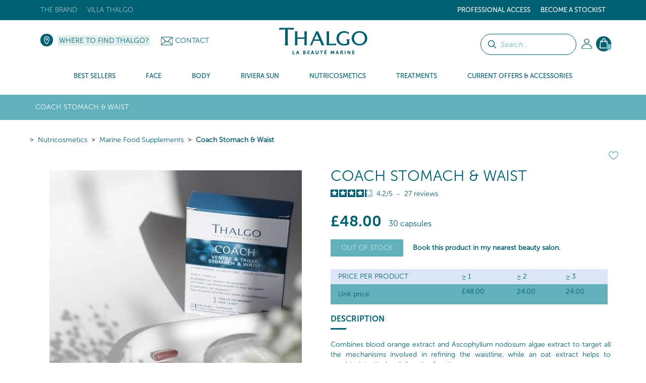

--- FILE ---
content_type: text/html; charset=UTF-8
request_url: https://www.thalgo.co.uk/nutricosmetics/marine-food-supplements/vt17026-coach-stomach-waist/
body_size: 26444
content:
<!DOCTYPE HTML><html id=h lang="en" data-id='3' data-lang='en' data-langs='en' class="prod d3">
<head>
<link rel="preload" as="font" href="/framework/templates/assets/global/plugins/font-awesome/fonts/fontawesome-webfont.woff2?v=4.4.0" type="font/woff2" crossorigin="anonymous"/>
<style id="dynamicStyles"></style>
<style id="style"></style>
<script id="deferJquery">
var loaded=[],img2load=-1,ww = window.innerWidth,wh=window.innerHeight,desktop=0,mobile=1,device='m',dev=0,prod=1,oc=console,cl=console.log,oce=console.error,ocw=console.warn,ce=console.error,starts=starts||new Date().getTime()
    ,loadedImgByClass={}
    ,delayedJq=[],jQuery=jQuery||deferJq,$=$||deferJq,nf = function (a,b,c) {return;};

if (window.location.href.indexOf('.home')>0) {dev = 1;prod=0;}else{cl=ce=nf;}

function gt(x){var x=x||0,y=new Date().getTime()-starts;if(x)cl(x,y);return y;}
async function defer(method, which, timeout, dilatation) {//not being jquery deferer itslef
    var timeout = timeout || 200,dilatation=dilatation||1.1,which=which || function(){x=(typeof window['jQuery']=='function' && typeof window['jQuery'].fn=='object');cl('jqr',x,gt(),'->',method.name);return x;};    if (which()) {return method();} setTimeout(function () {defer(method,which,Math.round(timeout*dilatation));},timeout );
}
function deferJq(func){
    if(func==document)return {'ready':deferJq};//FF
    ce('jqd',func);//in order to get trace
    if(typeof(func)=='function'){delayedJq.push(func);}
    return {'ready':deferJq};
}
function ol1() {
    if(delayedJq){
        defer(function(){
            console.log('delayedJq',delayedJq);
            for (var c = 0; c < delayedJq.length; c++) {if(typeof(delayedJq[c]=='function')){cl('djq');delayedJq[c]();}}
        });
    }
}
function jsl(x){if(!x)return;var id=x.id;y=x.src;if(id)loaded.push(id);else loaded.push(y);/*cl('jsl:',y);*/return 1;} function jse(x){if(!x)return;ce('jse:',x.src);}
window.addEventListener('load',ol1);

if(/Android|webOS|iPhone|iPod|iPad|BlackBerry|IEMobile|Opera Mini|Mobi/i.test(navigator.userAgent)) { mobile=1;device = 'm'; } else { mobile=0;device = 'd'; }
if (ww < 1000) {desktop = 0;mobile = 1;}

</script>
    <script type='text/javascript' id='jquery.php'>/*jquery.php*/
var start=1769866998.4336,	a='/nutricosmetics/marine-food-supplements/vt17026-coach-stomach-waist/',	win='',	local='',	dev=0,	xon=0,	proddebug='',	debug=0,	mode='wget',	path='',	real_path='/var/www/thalgo.fr/website',	fw_path='/framework',	fw_real_path='/var/www/thalgo.fr/website/framework',	fw_action_real_path='/var/www/thalgo.fr/website/framework/actions',	fw_config_real_path='/var/www/thalgo.fr/website/framework/config',	fw_config_forms_real_path='/var/www/thalgo.fr/website/framework/config/forms',	fw_config_install_real_path='/var/www/thalgo.fr/website/framework/config/install',	fw_config_install_maj_real_path='/var/www/thalgo.fr/website/framework/config/install/maj',	fw_lib_real_path='/var/www/thalgo.fr/website/framework/lib',	fw_lib_modules_real_path='/var/www/thalgo.fr/website/framework/lib/framework/modules',	fw_tpl_real_path='/var/www/thalgo.fr/website/framework/templates',	fw_action_path='/framework/actions',	fw_config_path='/framework/config',	fw_config_forms_path='/framework/config/forms',	fw_config_install_path='/framework/config/install',	fw_config_install_maj_path='/framework/config/install/maj',	fw_lib_path='/framework/lib',	fw_lib_modules_path='/framework/lib/framework/modules',	fw_tpl_path='/framework/templates',	site_path='/site',	site_real_path='/var/www/thalgo.fr/website/site',	site_action_real_path='/var/www/thalgo.fr/website/site/actions',	site_config_real_path='/var/www/thalgo.fr/website/site/config',	site_config_forms_real_path='/var/www/thalgo.fr/website/site/config/forms',	site_lng_real_path='/var/www/thalgo.fr/website/site/lng',	site_log_real_path='/var/www/thalgo.fr/website/site/logs',	site_tpl_real_path='/var/www/thalgo.fr/website/site/templates',	site_action_path='/site/actions',	site_config_path='/site/config',	site_config_forms_path='/site/config/forms',	site_lng_path='/site/lng',	site_log_path='/site/logs',	site_tpl_path='/site/templates',	site_uploaded_path='site/uploaded',	app='front',	env='prod',	protocole='https://',	site_host='https://www.thalgo.co.uk',	server_name='https://www.thalgo.co.uk',	site_url='https://www.thalgo.co.uk',	site_domain='www.thalgo.co.uk',	domain_id=3,	domain_type='e-commerce-btoc-btob',	fw_action_app_real_path='/var/www/thalgo.fr/website/framework/actions/defaut/front',	fw_action_app_path='/framework/actions/defaut/front',	fw_tpl_app_real_path='/var/www/thalgo.fr/website/framework/templates/defaut/front',	fw_tpl_app_path='/framework/templates/defaut/front',	site_action_app_real_path='/var/www/thalgo.fr/website/site/actions/defaut/front',	site_action_app_path='/site/actions/defaut/front',	site_tpl_app_real_path='/var/www/thalgo.fr/website/site/templates/defaut/front',	site_tpl_app_path='/site/templates/defaut/front',	domain_list='2,45,44,42,40,39,38,37,36,34,33,32,31,22,20,19,18,15,9,7,6,5,3,1,30,17,11,43',	domain_manifest='',	lang_list='en',	devises_list=3,	devises_id=3,	domain_version='multi',	lang_version='mono',	lang='en',	locale='en',	lang_path='',	site_url_lang='https://www.thalgo.co.uk',	devise_version='mono',	url_type='produits',	controler_name='produits',	controler_method='detail',	class_action='produits-detail',	action_name='detail',	class_name='actionproduits',	myclass_name='myactionproduits',	fw_assets_real_path='/var/www/thalgo.fr/website/framework/templates/assets',	fw_assets_path='/framework/templates/assets',	fw_img_real_path='/var/www/thalgo.fr/website/framework/templates/defaut/front/images',	fw_img_path='/framework/templates/defaut/front/images',	site_img_real_path='/var/www/thalgo.fr/website/site/templates/defaut/front/images',	site_img_path='/site/templates/defaut/front/images',	fw_css_real_path='/var/www/thalgo.fr/website/framework/templates/defaut/front/css',	fw_css_path='/framework/templates/defaut/front/css',	site_css_real_path='/var/www/thalgo.fr/website/site/templates/defaut/front/css',	site_css_path='/site/templates/defaut/front/css',	fw_js_real_path='/var/www/thalgo.fr/website/framework/templates/defaut/front/javascript',	fw_js_path='/framework/templates/defaut/front/javascript',	site_js_real_path='/var/www/thalgo.fr/website/site/templates/defaut/front/javascript',	site_js_path='/site/templates/defaut/front/javascript',	html='html5',	fc=1,	url='nutricosmetics/marine-food-supplements/vt17026-coach-stomach-waist/',	l=1534,	ip='10.0.2.5';</script>    <script id="gjs"  defer onload="jsl(this)" onerror="jse(this)" src="/app/global.js?a=1742838470"></script>
    <script  defer onload="jsl(this)" onerror="jse(this)" src="/site/templates/defaut/front/javascript/jquery-1.7.2.min.js"></script>
    <link  media='none' onload="if(media=='none'){media='all';this.removeAttribute('onload');}" rel="stylesheet" href="/app/global.css?a=1714123034"/>
    <meta charset="UTF-8" />
	<title>Coach Stomach & Waist - Thalgo, Nutrition, Marine Nutritional Supplements, marine cosmetics, Thalgo spas and salons</title>
	<meta name="description" content="Combines blood orange extract and Ascophyllum nodosum algae extract to target all the mechanisms involved in refining the waistline, while an oat extract helps" />
	<meta name="keywords" content="" />
    <meta name="generator" content="Alpow!">
    <meta property="og:type" content="website">
    <meta property="og:title" content="Coach Stomach & Waist - Thalgo, Nutrition, Marine Nutritional Supplements, marine cosmetics, Thalgo spas and salons">
	<meta property="og:url" content="https://www.thalgo.co.uk/nutricosmetics/marine-food-supplements/vt17026-coach-stomach-waist/">
    <link rel="alternate" href="https://www.thalgo.co.uk/nutricosmetics/marine-food-supplements/vt17026-coach-stomach-waist/" hreflang="en">
    <meta http-equiv="X-UA-Compatible" content="IE=edge">
	<meta content="width=device-width, initial-scale=1.0" name="viewport"/>
    	<link rel="shortcut icon" href="/site/templates/defaut/front/images/favicon.ico" />
	<link rel="canonical" href="https://www.thalgo.co.uk/body/marine-slimming/nutrition/vt17026-coach-stomach-waist/" />
    <link  media='none' onload="if(media=='none'){media='all';this.removeAttribute('onload');}" href="/framework/templates/assets/global/plugins/modal-video/css/modal-video.min.css?v=1554795558" rel="stylesheet" type="text/css" />
<link  media='none' onload="if(media=='none'){media='all';this.removeAttribute('onload');}" href="//fonts.googleapis.com/css?family=Open+Sans:300,400,700&display=swap" rel="stylesheet" type="text/css" />
<link  media='none' onload="if(media=='none'){media='all';this.removeAttribute('onload');}" href="/site/templates/defaut/front/css/jquery.dd.css?v=1581609222" rel="stylesheet" type="text/css" />
<link  media='none' onload="if(media=='none'){media='all';this.removeAttribute('onload');}" href="/site/templates/defaut/front/css/jquery-ui-1.8.18.custom.css?v=1581609220" rel="stylesheet" type="text/css" />
<link  media='none' onload="if(media=='none'){media='all';this.removeAttribute('onload');}" href="/framework/templates/assets/global/plugins/font-awesome/css/font-awesome.min.css?v=1611831035" rel="stylesheet" type="text/css" />
<link  media='none' onload="if(media=='none'){media='all';this.removeAttribute('onload');}" href="/framework/templates/assets/global/plugins/owlcarousel2-master/dist/assets/owl.carousel.min.css?v=1552660721" rel="stylesheet" type="text/css" />
<link  media='none' onload="if(media=='none'){media='all';this.removeAttribute('onload');}" href="/framework/templates/assets/global/plugins/owlcarousel2-master/dist/assets/owl.theme.default.css?v=1552660721" rel="stylesheet" type="text/css" />
<link  media='none' onload="if(media=='none'){media='all';this.removeAttribute('onload');}" href="/framework/templates/assets/global/plugins/bootstrap-datepicker/css/datepicker3.css?v=1552660628" rel="stylesheet" type="text/css" />
<link  media='none' onload="if(media=='none'){media='all';this.removeAttribute('onload');}" href="/framework/templates/assets/global/plugins/fancybox3/dist/jquery.fancybox.min.css?v=1552660655" rel="stylesheet" type="text/css" />
<link  media='none' onload="if(media=='none'){media='all';this.removeAttribute('onload');}" href="/site/templates/defaut/front/css/bootstrap.min.css?v=1581609220" rel="stylesheet" type="text/css" />
<link  media='none' onload="if(media=='none'){media='all';this.removeAttribute('onload');}" href="/site/templates/defaut/front/css/animate.css?v=1581609221" rel="stylesheet" type="text/css" />
<link  media='none' onload="if(media=='none'){media='all';this.removeAttribute('onload');}" href="/site/templates/defaut/front/css/cookiecuttr.css?v=1602497751" rel="stylesheet" type="text/css" />
<link  media='none' onload="if(media=='none'){media='all';this.removeAttribute('onload');}" href="/site/templates/defaut/front/css/nav.css?v=1602498503" rel="stylesheet" type="text/css" />
<link  media='none' onload="if(media=='none'){media='all';this.removeAttribute('onload');}" href="/site/templates/defaut/front/css/shadowbox.css?v=1581609222" rel="stylesheet" type="text/css" />
<link  media='none' onload="if(media=='none'){media='all';this.removeAttribute('onload');}" href="/site/templates/defaut/front/css/produits_detail.css?v=1759496217" rel="stylesheet" type="text/css" />    <script  defer onload="jsl(this)" onerror="jse(this)">
    window.dataLayer = window.dataLayer || []
    dataLayer = [{
		// Environnement
		'EnvWork' : 'prod', // Work environment
		'Language' : 'en', // Language of website

		// Informations utilisateur
		'UserAuthenticated' : '0', // 1 if user is logged, else 0,
				'user_profile': "public",
		// Informations sur la page
		'PageName' : "nutricosmetics/marine-food-supplements/", // Name of the current page (see PageNames tab). Pagename is not about URI !
		'PageCategory' : "Produits", // Category of the page (basically use the English wording of the top category)

				'productDetail': [{
			'name': "Coach Stomach & Waist",
			'id': 'VT17026',
						'price': '48.00',
						'variant': '',
            'category': "Marine Food Supplements",
			'brand': "Nutricosmetics"
		}]
			}];
	</script>
    
    <!-- Google Tag Manager -->
    <script  defer onload="jsl(this)" onerror="jse(this)" >
    window.addEventListener('DOMContentLoaded', (event) => {
    window.onload = function() {
        setTimeout(function() {
    
    (
        function(w,d,s,l,i){w[l]=w[l]||[];w[l].push({'gtm.start':
    new Date().getTime(),event:'gtm.js'});var f=d.getElementsByTagName(s)[0],
    j=d.createElement(s),dl=l!='dataLayer'?'&l='+l:'';j.async=true;j.src=
    'https://www.googletagmanager.com/gtm.js?id='+i+dl;f.parentNode.insertBefore(j,f);
    })(window,document,'script','dataLayer','GTM-KJCD4MF');
            }, 5000);
    };
    });
    </script>
    <!-- End Google Tag Manager -->

    <!-- Global site tag (gtag.js) - Google Analytics -->
    <link rel="stylesheet" href="/site/templates/defaut/front/css/general.css?v=1765545416"/>

            <!-- Facebook Pixel Code -->
        <script>
        !function(f,b,e,v,n,t,s)
        {if(f.fbq)return;n=f.fbq=function(){n.callMethod?
        n.callMethod.apply(n,arguments):n.queue.push(arguments)};
        if(!f._fbq)f._fbq=n;n.push=n;n.loaded=!0;n.version='2.0';
        n.queue=[];t=b.createElement(e);t.async=!0;
        t.src=v;s=b.getElementsByTagName(e)[0];
        s.parentNode.insertBefore(t,s)}(window, document,'script',
        'https://connect.facebook.net/en_US/fbevents.js');
        fbq('init', '692907035470157');
        fbq('track', 'PageView');
        </script>
        <noscript><img height="1" width="1" style="display:none"
        src="https://www.facebook.com/tr?id=692907035470157&ev=PageView&noscript=1";
        /></noscript>
        <!-- End Facebook Pixel Code -->
    
    
    
            <script type="text/javascript">
            (function() {
                window.sib = {
                    equeue: [],
                    client_key: "tstvogzntot9b6p8i9u0nvev"
                };
                /* OPTIONAL: email for identify request*/
                // window.sib.email_id = 'example@domain.com';
                window.sendinblue = {};
                for (var j = ['track', 'identify', 'trackLink', 'page', 'trackEvent'], i = 0; i < j.length; i++) {
                (function(k) {
                    window.sendinblue[k] = function() {
                        var arg = Array.prototype.slice.call(arguments);
                        (window.sib[k] || function() {
                                var t = {};
                                t[k] = arg;
                                window.sib.equeue.push(t);
                            })(arg[0], arg[1], arg[2], arg[3]);
                        };
                    })(j[i]);
                }
                var n = document.createElement("script"),
                    i = document.getElementsByTagName("script")[0];
                n.type = "text/javascript", n.id = "sendinblue-js", n.async = !0, n.src = "https://sibautomation.com/sa.js?key=" + window.sib.client_key, i.parentNode.insertBefore(n, i), window.sendinblue.page();
            })();
        </script>
                    
        </head>

<body id="top" class="template-produits-detail">
    <!-- Google Tag Manager (noscript) -->
    <noscript><iframe src="https://www.googletagmanager.com/ns.html?id=GTM-KJCD4MF" height="0" width="0" style="display:none;visibility:hidden"></iframe></noscript>
    <!-- End Google Tag Manager (noscript) -->

    <!-- Code Google de la balise de remarketing -->
<!------------------------------------------------
Les balises de remarketing ne peuvent pas être associées aux informations personnelles ou placées sur des pages liées aux catégories à caractère sensible. Pour comprendre et savoir comment configurer la balise, rendez-vous sur la page http://google.com/ads/remarketingsetup.
-------------------------------------------------->

<!--<script   type="text/javascript">
/* <![CDATA[ */
var google_conversion_id = 1058852454;
var google_custom_params = window.google_tag_params;
var google_remarketing_only = true;
/* ]]> */
</script><script type="text/javascript" src="//www.googleadservices.com/pagead/conversion.js"></script>
<noscript><div style="display:inline;"><img height="1" width="1" style="border-style:none;" alt="" src="//googleads.g.doubleclick.net/pagead/viewthroughconversion/1058852454/?guid=ON&amp;script=0"/></div></noscript>-->

    <header id="header" class="active">
        <div class="top">
    <div class="container">
        <nav class="navbar sdsd2">
                        <div class="social float-right hidden">
                <a href="https://www.instagram.com/thalgouk/" title="" target="_blank"><img loading=lazy src=/z/null.png data-src="/site/templates/defaut/front/images/ico-instagram-top.png" alt="ico-instagram" /></a><a href="https://www.facebook.com/ThalgoUK" title="" target="_blank"><img  loading=lazy data-src="/site/templates/defaut/front/images/ico-facebook-top.png" alt="ico-facebook" /></a><a href="https://twitter.com/ThalgoUK" title="" target="_blank"><img loading=lazy src=/z/null.png data-src="/site/templates/defaut/front/images/ico-twitter-top.png" alt="ico-twitter" /></a>
                            </div>

                        <ul class="nav navbar-nav float-right topright">
                            <li class="niveau1submenu dropdown">
                    <a href="#noclick#1144" target="_self" class="dropdown-toggle" data-toggle="dropdown">Professional Access</a>
                                        <ul class="dropdown-menu" role="menu">
                                        <li class="niveau2">
                    <a href="/professional-access/become-a-stockist/#1145" target="_self" >Become a stockist</a>
                                                </li>
                                        <li class="niveau2">
                    <a href="https://www.thalgo.co.uk/login/#1147" target="_self" >Boutique pro</a>
                                                </li>
                                        <li class="niveau2">
                    <a href="https://www.thalgopro.com/?utm_source=thalgo2017&amp;utm_medium=link&amp;utm_campaign=btob#1148" target="_blank" >Bank Images</a>
                                                </li>
                                        <li class="niveau2">
                    <a href="https://www.thalgoformation.com/?utm_source=thalgo2017&amp;utm_medium=link&amp;utm_campaign=btob#1149" target="_blank" >Training Site</a>
                                                </li>
                        </ul><!-- 128:1,4,1 -->                                </li>
                                            <li class="niveau1">
                    <a href="/become-a-stockist/#2071" target="_self" >Become a stockist</a>
                                                </li>
                                            </ul><!-- 135-->
                    
                        <ul class="nav navbar-nav float-left topleft">
                                                        <li class="niveau1 dropdown"

                                                            >
                                <a href="/the-brand/" target="_self" class="dropdown-toggle" data-toggle="dropdown"                                                                    >The brand</a>
                                                                <ul class="dropdown-menu" role="menu">
                                                        <li class="niveau2"

                                                            >
                                <a href="/the-brand/our-history/" target="_self"                                                                     >Our history</a>
                                                                </li>
                                                        <li class="niveau2"

                                                            >
                                <a href="/the-brand/marine-expertise/" target="_self"                                                                     >Marine Expertise</a>
                                                                </li>
                                                        <li class="niveau2"

                                                            >
                                <a href="/the-brand/marine-beauty/" target="_self"                                                                     >Marine Beauty</a>
                                                                </li>
                                                        <li class="niveau2"

                                                            >
                                <a href="/the-brand/professional-expertise/" target="_self"                                                                     >Professional Expertise</a>
                                                                </li>
                                                        <li class="niveau2"

                                                            >
                                <a href="/the-brand/our-commitments/" target="_self"                                                                     >Our commitments</a>
                                                                </li>
                                                                    </ul><!-- 210 -->
                                        </li>
                                        <!-- 2:1,5,1 -->                            <li class="niveau1 dropdown"

                                                            >
                                <a href="https://www.villathalgo.com" target="_blank" class="dropdown-toggle" data-toggle="dropdown"                                                                    >Villa Thalgo</a>
                                                                </li>
                                                        <li class="niveau1 dropdown"

                                                            >
                                <a href="//" target="_self" class="dropdown-toggle" data-toggle="dropdown"                                                                    ></a>
                                                                </li>
                                                    </ul><!-- 221 -->
                            </nav>
    </div>
</div>
<div class="head">
    <div class="container">
       	<ul class="nav navbar-nav bloc-right">
                       <!-- Barre de recherche -->
            <form class="form-common form-search" action="/search-results/index.html" method="get">
                <div class="form-group search-bar">
                    <p><input class="btn btn-default" type="submit" value="" /></p>
                    <p><input type="text" name="keywords" class="keywords" placeholder="Search..."></p>
                </div>
            </form>
                                        <li class="dropdown my-account">
                    <!--<a class="head-account dropdown-toggle" href="/my-account/" data-toggle="dropdown">My Account</a>-->
                    <a class="head-account dropdown-toggle" href="/my-account/"></a>
                    <ul class="dropdown-menu" role="menu">
                        <li>
                                                            <p class="nav-title">Already an account ?</p><hr/>

                        		<form class="nav-form form-common" action="/login/" method="post">
                        			<input type="hidden" name="url_redirect" id="url_redirect" value="" />                        			<input type="hidden" name="check" value="true" />

                					<div class="form-group">
                            			<p><input type="text" name="identifiant" id="identifiant" value="" placeholder="Username" class="required long" /></p>
                            			<p><input type="password" name="password" id="password" placeholder="Password" class="required long" /></p>
                                        <p class="form-infos"><a href="/login/forgot-your-password/">Forgotten password?</a></p>
                           			</div>

                					<div class="form-group">
                						<p class="submit"><input class="btn btn-default btn-thalgo btn-small" type="submit" value="Connect" /></p>
                					</div>

                        			
                                    <p class="form-infos"><a href="/login/account-validation/">Receive the account validation email again</a></p>                        		</form>
                                <div class="nav-insc">
                                    <p class="nav-insc-title"> Don't have an account?</p><hr/>
                                    <p class="nav-insc-desc"><a class="btn btn-default btn-thalgo btn-small" href="/signup/">CREATE AN ACCOUNT</a></p>
                                </div>
                                                    </li>
                    </ul><!-- 84 -->
                </li>
                            <li class="dropdown panier-ajax panier">
                        <a class="head-basket dropdown-toggle" href="/my-cart/" data-toggle="dropdown"><span>0</span></a>
                        <ul class="dropdown-menu dropdown-menu-basket menu-refonte" role="menu">
                        <li>
                                <p class="nav-title">My shopping basket - <i>0 Product</i><hr/></p>
                                
                                <p class="center validpanier2"><span class="btn btn-voir-head-top validePanier"><a href="/my-cart/">Place order</a></span></p>
                        </li>
                        </ul><!-- 238 -->
                </li>
                        </ul><!-- 242 -->

        <div class="bloc-left">
            <p class="head-locator"><a href="/where-to-find-thalgo/">Where to find Thalgo?</a></p>            <p class="head-contact"><img src="/framework/templates/defaut/front/images/ico-enveloppe.png" alt="Contact" /><a href="/contact/">Contact</a></p>   
        </div>

        <p class="logo center"><a href="/"><img src=/z/null.png data-src="/site/templates/defaut/front/images/logo.svg" alt="Royaume-Uni" /></a></p >
    </div>
</div>

<div class="menu">
    <div class="container"></div>
    <nav class="nav-menu">
        
            <ul class="nav navbar-nav nav-left Menu_13">

                                                <li class="c_bestsellers produits_menu_hover _1" data-id="1965"  id="menuitem-1965">
                                <a href="/#c=bestsellers#1965">
                                    <span>Best Sellers</span>
                                </a>
                                                    <div class="sousmenu  " >
                        <p class="menu_left">&nbsp;</p>
                        <p class="menu_right">&nbsp;</p>
                                                    </div>
                                                        </li>
                                                        <li class="c_face produits_menu_hover _1" data-id="956"  id="menuitem-956">
                                <a href="/face/#956">
                                    <span>Face</span>
                                </a>
                                                    <div class="sousmenu  " >
                        <p class="menu_left">&nbsp;</p>
                        <p class="menu_right">&nbsp;</p>
                    <ul class="photos_menu"><li style="text-align:center"><a href="https://www.thalgo.co.uk/face/eveil-a-la-mer/"><img loading="lazy" style="width:100%; height:auto;" src="/site/uploaded/photos/photos_fichier_2939-3.jpg"></a></li>
                                <li style="text-align:center;margin-top:20px;margin-bottom :20px;font-size:13px;text-transform: uppercase;">Reviving Marine Mist</li>
                                <li style="text-align:center"><a href="https://www.thalgo.co.uk/face/eveil-a-la-mer/" style="padding:7px" class="btn btn-default btn-thalgo btn-small">More info</a></li></ul>                                <ul class='_6 gammes '>
                                <!--  submenus++class="dropdown-menu" // -->                                <li class="section">Products</li>
                                                            <li class="c_loveproducts produits_suggestions _2" data-id="2137"  id="menuitem-2137">
                                <a href="/face/love-products/#2137">
                                    <span>Love Products</span>
                                </a>
                            
                                                    </li>
                                                        <li class="c_eveillamer produits_suggestions _2" data-id="957"  id="menuitem-957">
                                <a href="/face/eveil-a-la-mer/#957">
                                    <span>Eveil à la Mer</span>
                                </a>
                            
                                                    </li>
                                                        <li class="c_sourcemarine produits_suggestions _2" data-id="1976"  id="menuitem-1976">
                                <a href="/face/source-marine/#1976">
                                    <span>Source Marine</span>
                                </a>
                            
                                                    </li>
                                                        <li class="c_bbcream produits_suggestions _2" data-id="1979"  id="menuitem-1979">
                                <a href="/face/bb-cream/#1979">
                                    <span>BB Cream</span>
                                </a>
                            
                                                    </li>
                                                        <li class="c_coldcreammarine produits_suggestions _2" data-id="1978"  id="menuitem-1978">
                                <a href="/face/cold-cream-marine/#1978">
                                    <span>Cold Cream Marine</span>
                                </a>
                            
                                                    </li>
                                                        <li class="c_cicamarin produits_suggestions _2" data-id="2159"  id="menuitem-2159">
                                <a href="/face/cica-marin/#2159">
                                    <span>Cica Marin</span>
                                </a>
                            
                                                    </li>
                                                        <li class="c_puretmarine produits_suggestions _2" data-id="1977"  id="menuitem-1977">
                                <a href="/face/purete-marine/#1977">
                                    <span>Pureté Marine</span>
                                </a>
                            
                                                    </li>
                                                        <li class="c_spirulineboost produits_suggestions _2" data-id="2055"  id="menuitem-2055">
                                <a href="/face/spiruline-boost/#2055">
                                    <span>Spiruline Boost</span>
                                </a>
                            
                                                    </li>
                                                        <li class="c_hyaluprocollagne produits_suggestions _2" data-id="2056"  id="menuitem-2056">
                                <a href="/face/hyalu-procollagene/#2056">
                                    <span>Hyalu-Procollagène</span>
                                </a>
                            
                                                    </li>
                                                        <li class="c_siliciumlift produits_suggestions _2" data-id="2121"  id="menuitem-2121">
                                <a href="/face/silicium-lift/#2121">
                                    <span>Silicium Lift</span>
                                </a>
                            
                                                    </li>
                                                        <li class="c_exceptionmarine produits_suggestions _2" data-id="2058"  id="menuitem-2058">
                                <a href="/face/exception-marine/#2058">
                                    <span>Exception Marine</span>
                                </a>
                            
                                                    </li>
                                                        <li class="c_peelingmarin produits_suggestions _2" data-id="2059"  id="menuitem-2059">
                                <a href="/face/peeling-marin/#2059">
                                    <span>Peeling Marin</span>
                                </a>
                            
                                                    </li>
                                                        <li class="c_lumiremarine produits_suggestions _2" data-id="2060"  id="menuitem-2060">
                                <a href="/face/lumiere-marine/#2060">
                                    <span>Lumière Marine</span>
                                </a>
                            
                                                    </li>
                                                        <li class="c_prodigedesocans produits_suggestions _2" data-id="2061"  id="menuitem-2061">
                                <a href="/face/prodige-des-oceans/#2061">
                                    <span>Prodige des Océans</span>
                                </a>
                            
                                                    </li>
                                                        <li class="c_thalgomen produits_suggestions _2" data-id="2062"  id="menuitem-2062">
                                <a href="/face/thalgo-men/#2062">
                                    <span>THALGO Men</span>
                                </a>
                            
                                                    </li>
                                                        <li class="c_marineshotmasks produits_suggestions _2" data-id="1982"  id="menuitem-1982">
                                <a href="/face/marine-shot-masks/#1982">
                                    <span>Marine Shot Masks</span>
                                </a>
                            
                                                    </li>
                                                        <li class="c_giftsets produits_suggestions _2" data-id="997"  id="menuitem-997">
                                <a href="/face/gift-sets/#997">
                                    <span>Gift Sets</span>
                                </a>
                            
                                                    </li>
                                                        <li class="c_outlet produits_suggestions _2" data-id="2067"  id="menuitem-2067">
                                <a href="/face/archives/#2067">
                                    <span>Outlet</span>
                                </a>
                            
                                                    </li>
                        </ul><!-- 255: 1, 19, 1 --><ul class='preoccupation_beaute'>
                                                    <li class='section'>Action</li>
                                                    <li class="l312">
                                                        <a href="/face/_/psa/956-face/20-action/101-cleanser---foaming/">
                                                            Cleanser - Foaming                                                        </a>
                                                    </li>
                                                
                                                    <li class="l312">
                                                        <a href="/face/_/psa/956-face/20-action/102-waters-lotions/">
                                                            Waters &amp; Lotions                                                        </a>
                                                    </li>
                                                
                                                    <li class="l312">
                                                        <a href="/face/_/psa/956-face/20-action/88-masks-scrubs/">
                                                            Masks &amp; Scrubs                                                        </a>
                                                    </li>
                                                
                                                    <li class="l312">
                                                        <a href="/face/_/psa/956-face/20-action/86-serum---concentrate/">
                                                            Serum - Concentrate                                                        </a>
                                                    </li>
                                                
                                                    <li class="l312">
                                                        <a href="/face/_/psa/956-face/20-action/89-eye-contour/">
                                                            Eye Contour                                                        </a>
                                                    </li>
                                                
                                                    <li class="l312">
                                                        <a href="/face/_/psa/956-face/20-action/139-day-care/">
                                                            Day care                                                        </a>
                                                    </li>
                                                
                                                    <li class="l312">
                                                        <a href="/face/_/psa/956-face/20-action/106-night-care/">
                                                            Night Care                                                        </a>
                                                    </li>
                                                
                                                    <li class="l312">
                                                        <a href="/face/_/psa/956-face/20-action/188-lip-balm/">
                                                            Lip Balm                                                        </a>
                                                    </li>
                                                
                                                    <li class="l312">
                                                        <a href="/face/_/psa/956-face/20-action/140-make-up-skincare/">
                                                            Make-up skincare                                                        </a>
                                                    </li>
                                                
                                                    <li class="l312">
                                                        <a href="/face/_/psa/956-face/20-action/173-complements-alimentaires/">
                                                            Compléments Alimentaires                                                        </a>
                                                    </li>
                                                
                                                    <li class="l312">
                                                        <a href="/face/_/psa/956-face/20-action/189-gift-sets/">
                                                            Gift Sets                                                        </a>
                                                    </li>
                                                
                                                    <li class="l312">
                                                        <a href="/face/_/psa/956-face/20-action/191-eco-refills/">
                                                            Eco-Refills                                                        </a>
                                                    </li>
                                                
                                                    <li class="l312">
                                                        <a href="/face/_/psa/956-face/20-action/186-accesories/">
                                                            Accesories                                                        </a>
                                                    </li>
                                                </ul><!-- 320 --><ul class='preoccupation_beaute'>
                                                    <li class='section'>Needs</li>
                                                    <li class="l312">
                                                        <a href="/face/_/psa/956-face/13-needs/131-remove-make-up-cleanse/">
                                                            Remove Make-up &amp; Cleanse                                                        </a>
                                                    </li>
                                                
                                                    <li class="l312">
                                                        <a href="/face/_/psa/956-face/13-needs/48-exfoliate-energise/">
                                                            Exfoliate &amp; Energise                                                        </a>
                                                    </li>
                                                
                                                    <li class="l312">
                                                        <a href="/face/_/psa/956-face/13-needs/49-hydrate/">
                                                            Hydrate                                                        </a>
                                                    </li>
                                                
                                                    <li class="l312">
                                                        <a href="/face/_/psa/956-face/13-needs/50-relipidise-smooth/">
                                                            Relipidise &amp; smooth                                                        </a>
                                                    </li>
                                                
                                                    <li class="l312">
                                                        <a href="/face/_/psa/956-face/13-needs/192-repair-soothe/">
                                                            Repair &amp; Soothe                                                        </a>
                                                    </li>
                                                
                                                    <li class="l312">
                                                        <a href="/face/_/psa/956-face/13-needs/52-purify-matify/">
                                                            Purify &amp; matify                                                        </a>
                                                    </li>
                                                
                                                    <li class="l312">
                                                        <a href="/face/_/psa/956-face/13-needs/174-smoothe-energise/">
                                                            Smoothe &amp; Energise                                                        </a>
                                                    </li>
                                                
                                                    <li class="l312">
                                                        <a href="/face/_/psa/956-face/13-needs/175-fill-in-wrinkles-(even)-installed/">
                                                            Fill in wrinkles (even) installed                                                        </a>
                                                    </li>
                                                
                                                    <li class="l312">
                                                        <a href="/face/_/psa/956-face/13-needs/176-correct-wrinkles-firm/">
                                                            Correct wrinkles &amp; firm                                                        </a>
                                                    </li>
                                                
                                                    <li class="l312">
                                                        <a href="/face/_/psa/956-face/13-needs/177-lift-restore-density/">
                                                            Lift &amp; Restore Density                                                        </a>
                                                    </li>
                                                
                                                    <li class="l312">
                                                        <a href="/face/_/psa/956-face/13-needs/178-new-skin-effect/">
                                                            New Skin Effect                                                        </a>
                                                    </li>
                                                
                                                    <li class="l312">
                                                        <a href="/face/_/psa/956-face/13-needs/179-clarify-even-out/">
                                                            Clarify &amp; Even Out                                                        </a>
                                                    </li>
                                                
                                                    <li class="l312">
                                                        <a href="/face/_/psa/956-face/13-needs/180-global-anti-ageing/">
                                                            Global Anti-Ageing                                                        </a>
                                                    </li>
                                                </ul><!-- 320 -->                                    </li>
                                                                <li class="c_body produits_menu_hover _1" data-id="1009"  id="menuitem-1009">
                                <a href="/body/#1009">
                                    <span>Body</span>
                                </a>
                                                    <div class="sousmenu  " >
                        <p class="menu_left">&nbsp;</p>
                        <p class="menu_right">&nbsp;</p>
                    <ul class="photos_menu"><li style="text-align:center"><a href="https://www.thalgo.co.uk/body/iles-pacifique/vt19004-lagoon-bath-pebbles/#1702"><img loading="lazy" style="width:100%; height:auto;" src="/site/uploaded/photos/photos_fichier_3249.jpg"></a></li>
                                <li style="text-align:center;margin-top:20px;margin-bottom :20px;font-size:13px;text-transform: uppercase;">Bain des Lagons</li>
                                <li style="text-align:center"><a href="https://www.thalgo.co.uk/body/iles-pacifique/vt19004-lagoon-bath-pebbles/#1702" style="padding:7px" class="btn btn-default btn-thalgo btn-small">More info</a></li></ul>                                <ul class='_6 gammes '>
                                <!--  submenus++class="dropdown-menu" // -->                                <li class="section">Products</li>
                                                            <li class="c_marineessentials produits_suggestions _2" data-id="1011"  id="menuitem-1011">
                                <a href="/body/marine-essentials/#1011">
                                    <span>Marine Essentials</span>
                                </a>
                            
                                                    </li>
                                                        <li class="c_coldcreammarine produits_suggestions _2" data-id="1016"  id="menuitem-1016">
                                <a href="/body/cold-cream-marine/#1016">
                                    <span>Cold Cream Marine</span>
                                </a>
                            
                                                    </li>
                                                        <li class="c_marineslimming produits_suggestions1 _2" data-id="1021"  id="menuitem-1021">
                                <a href="/body/marine-slimming/#1021">
                                    <span>Marine Slimming</span>
                                </a>
                            
                                                    </li>
                                                        <li class="c_merdesindes produits_suggestions _2" data-id="2063"  id="menuitem-2063">
                                <a href="/body/mer-des-indes/#2063">
                                    <span>Mer des Indes</span>
                                </a>
                            
                                                    </li>
                                                        <li class="c_lespacifique produits_suggestions _2" data-id="2064"  id="menuitem-2064">
                                <a href="/body/iles-pacifique/#2064">
                                    <span>Îles Pacifique</span>
                                </a>
                            
                                                    </li>
                                                        <li class="c_joyauxatlantique produits_suggestions _2" data-id="2065"  id="menuitem-2065">
                                <a href="/body/joyaux-atlantique/#2065">
                                    <span>Joyaux Atlantique</span>
                                </a>
                            
                                                    </li>
                                                        <li class="c_merveillearctique produits_suggestions _2" data-id="2066"  id="menuitem-2066">
                                <a href="/body/merveille-arctique/#2066">
                                    <span>Merveille Arctique</span>
                                </a>
                            
                                                    </li>
                                                        <li class="c_prodigedesocans produits_suggestions _2" data-id="1010"  id="menuitem-1010">
                                <a href="/body/prodige-des-oceans/#1010">
                                    <span>Prodige des Océans</span>
                                </a>
                            
                                                    </li>
                                                        <li class="c_suncare produits_suggestions _2" data-id="2069"  id="menuitem-2069">
                                <a href="/body/sun-care/#2069">
                                    <span>Sun Care</span>
                                </a>
                            
                                                    </li>
                                                        <li class="c_infusions produits_suggestions _2" data-id="2070"  id="menuitem-2070">
                                <a href="/body/infusions/#2070">
                                    <span>Infusions</span>
                                </a>
                            
                                                    </li>
                                                        <li class="c_giftsets produits_suggestions _2" data-id="1032"  id="menuitem-1032">
                                <a href="/body/gift-sets/#1032">
                                    <span>Gift Sets</span>
                                </a>
                            
                                                    </li>
                                                        <li class="c_outlet produits_suggestions _2" data-id="2097"  id="menuitem-2097">
                                <a href="/body/outlet/#2097">
                                    <span>Outlet</span>
                                </a>
                            
                                                    </li>
                        </ul><!-- 255: 1, 32, 1 --><ul class='preoccupation_beaute'>
                                                    <li class='section'>Action</li>
                                                    <li class="l312">
                                                        <a href="/body/_/psa/1009-body/19-action/117-baths-showers/">
                                                            Baths &amp; Showers                                                        </a>
                                                    </li>
                                                
                                                    <li class="l312">
                                                        <a href="/body/_/psa/1009-body/19-action/118-exfoliator/">
                                                            Exfoliator                                                        </a>
                                                    </li>
                                                
                                                    <li class="l312">
                                                        <a href="/body/_/psa/1009-body/19-action/119-moisturizing-nourishing/">
                                                            Moisturizing &amp; Nourishing                                                        </a>
                                                    </li>
                                                
                                                    <li class="l312">
                                                        <a href="/body/_/psa/1009-body/19-action/120-room-fragrances/">
                                                            Room Fragrances                                                        </a>
                                                    </li>
                                                
                                                    <li class="l312">
                                                        <a href="/body/_/psa/1009-body/19-action/121-care-oil/">
                                                            Care Oil                                                        </a>
                                                    </li>
                                                
                                                    <li class="l312">
                                                        <a href="/body/_/psa/1009-body/19-action/122-slimming-firming/">
                                                            Slimming &amp; Firming                                                        </a>
                                                    </li>
                                                
                                                    <li class="l312">
                                                        <a href="/body/_/psa/1009-body/19-action/123-hand-feet-cream/">
                                                            Hand Feet Cream                                                        </a>
                                                    </li>
                                                
                                                    <li class="l312">
                                                        <a href="/body/_/psa/1009-body/19-action/182-marine-food-supplements/">
                                                            Marine Food Supplements                                                        </a>
                                                    </li>
                                                
                                                    <li class="l312">
                                                        <a href="/body/_/psa/1009-body/19-action/190-gift-sets/">
                                                            Gift Sets                                                        </a>
                                                    </li>
                                                </ul><!-- 320 --><ul class='preoccupation_beaute'>
                                                    <li class='section'>Needs</li>
                                                    <li class="l312">
                                                        <a href="/body/_/psa/1009-body/12-needs/41-nourish/">
                                                            Nourish                                                        </a>
                                                    </li>
                                                
                                                    <li class="l312">
                                                        <a href="/body/_/psa/1009-body/12-needs/45-post-hair-removal/">
                                                            Post-Hair Removal                                                        </a>
                                                    </li>
                                                
                                                    <li class="l312">
                                                        <a href="/body/_/psa/1009-body/12-needs/43-refine/">
                                                            Refine                                                        </a>
                                                    </li>
                                                
                                                    <li class="l312">
                                                        <a href="/body/_/psa/1009-body/12-needs/44-firm/">
                                                            Firm                                                        </a>
                                                    </li>
                                                
                                                    <li class="l312">
                                                        <a href="/body/_/psa/1009-body/12-needs/42-lighten/">
                                                            Lighten                                                        </a>
                                                    </li>
                                                
                                                    <li class="l312">
                                                        <a href="/body/_/psa/1009-body/12-needs/114-spa--revitalise/">
                                                            Spa- Revitalise                                                        </a>
                                                    </li>
                                                
                                                    <li class="l312">
                                                        <a href="/body/_/psa/1009-body/12-needs/132-spa----soothe/">
                                                            Spa  - Soothe                                                        </a>
                                                    </li>
                                                
                                                    <li class="l312">
                                                        <a href="/body/_/psa/1009-body/12-needs/133-spa---energise/">
                                                            Spa - Energise                                                        </a>
                                                    </li>
                                                
                                                    <li class="l312">
                                                        <a href="/body/_/psa/1009-body/12-needs/134-spa---relax/">
                                                            Spa - Relax                                                        </a>
                                                    </li>
                                                
                                                    <li class="l312">
                                                        <a href="/body/_/psa/1009-body/12-needs/135-spa---rebalance/">
                                                            Spa - Rebalance                                                        </a>
                                                    </li>
                                                
                                                    <li class="l312">
                                                        <a href="/body/_/psa/1009-body/12-needs/115-total-youthfulness/">
                                                            Total Youthfulness                                                        </a>
                                                    </li>
                                                
                                                    <li class="l312">
                                                        <a href="/body/_/psa/1009-body/12-needs/116-beautiful-hands-and-feet/">
                                                            Beautiful Hands and Feet                                                        </a>
                                                    </li>
                                                
                                                    <li class="l312">
                                                        <a href="/body/_/psa/1009-body/12-needs/183-protect-and-tan/">
                                                            Protect and tan                                                        </a>
                                                    </li>
                                                </ul><!-- 320 -->                                    </li>
                                                                <li class="c_rivierasun produits_menu_hover _1" data-id="1003"  id="menuitem-1003">
                                <a href="/suncare/#1003">
                                    <span>Riviera Sun</span>
                                </a>
                                                    <div class="sousmenu  " >
                        <p class="menu_left">&nbsp;</p>
                        <p class="menu_right">&nbsp;</p>
                    <ul class="photos_menu"></ul>                                <ul class='_6 gammes '>
                                <!--  submenus++class="dropdown-menu" // -->                                <li class="section">Products</li>
                                                            <li class="c_sunprotection produits_suggestions _2" data-id="1005"  id="menuitem-1005">
                                <a href="/suncare//#1005">
                                    <span>Sun Protection</span>
                                </a>
                            
                                                    </li>
                                                        <li class="c_aftersun produits_suggestions _2" data-id="1007"  id="menuitem-1007">
                                <a href="/suncare/after-sun/#1007">
                                    <span>After-Sun</span>
                                </a>
                            
                                                    </li>
                                                        <li class="c_presun produits_suggestions _2" data-id="1004"  id="menuitem-1004">
                                <a href="/suncare/complement-alimentaire/#1004">
                                    <span>Pre-Sun</span>
                                </a>
                            
                                                    </li>
                        </ul><!-- 255: 1, 36, 1 --><ul class='preoccupation_beaute'>
                                                    <li class='section'>Qualification</li>
                                                    <li class="l312">
                                                        <a href="/suncare/_/psa/1003-suncare/21-qualification/91-face/">
                                                            Face                                                        </a>
                                                    </li>
                                                
                                                    <li class="l312">
                                                        <a href="/suncare/_/psa/1003-suncare/21-qualification/90-face-body/">
                                                            Face &amp; body                                                        </a>
                                                    </li>
                                                </ul><!-- 320 --><ul class='preoccupation_beaute'>
                                                    <li class='section'>Needs</li>
                                                    <li class="l312">
                                                        <a href="/suncare/_/psa/1003-suncare/14-needs/136-protect-sun-tan/">
                                                            Protect &amp; sun tan                                                        </a>
                                                    </li>
                                                
                                                    <li class="l312">
                                                        <a href="/suncare/_/psa/1003-suncare/14-needs/63-after-sun/">
                                                            After-sun                                                        </a>
                                                    </li>
                                                
                                                    <li class="l312">
                                                        <a href="/suncare/_/psa/1003-suncare/14-needs/193-activer/">
                                                            Activer                                                        </a>
                                                    </li>
                                                </ul><!-- 320 -->                                    </li>
                                                                <li class="c_nutricosmetics produits_menu_hover _1" data-id="1033"  id="menuitem-1033">
                                <a href="/nutricosmetics/#1033">
                                    <span>Nutricosmetics</span>
                                </a>
                                                    <div class="sousmenu  " >
                        <p class="menu_left">&nbsp;</p>
                        <p class="menu_right">&nbsp;</p>
                                                    <ul class='_6 gammes '>
                                <!--  submenus++class="dropdown-menu" // -->                                <li class="section">Products</li>
                                                            <li class="c_marinefoodsupplements produits_suggestions _2" data-id="1034"  id="menuitem-1034">
                                <a href="/nutricosmetics/marine-food-supplements/#1034">
                                    <span>Marine Food Supplements</span>
                                </a>
                            
                                                    </li>
                                                        <li class="c_organicinfus produits_suggestions _2" data-id="1039"  id="menuitem-1039">
                                <a href="/nutricosmetics/organic-infus/#1039">
                                    <span>Organic Infus</span>
                                </a>
                            
                                                    </li>
                        </ul><!-- 255: 1, 39, 1 --><ul class='preoccupation_beaute'>
                                                    <li class='section'>Action</li>
                                                    <li class="l312">
                                                        <a href="/nutricosmetics/_/psa/1033-nutricosmetics/18-action/70-drink/">
                                                            Drink                                                        </a>
                                                    </li>
                                                
                                                    <li class="l312">
                                                        <a href="/nutricosmetics/_/psa/1033-nutricosmetics/18-action/71-vials/">
                                                            Vials                                                        </a>
                                                    </li>
                                                
                                                    <li class="l312">
                                                        <a href="/nutricosmetics/_/psa/1033-nutricosmetics/18-action/126-gel-capsules/">
                                                            Gel capsules                                                        </a>
                                                    </li>
                                                
                                                    <li class="l312">
                                                        <a href="/nutricosmetics/_/psa/1033-nutricosmetics/18-action/127-capsules/">
                                                            Capsules                                                        </a>
                                                    </li>
                                                </ul><!-- 320 --><ul class='preoccupation_beaute'>
                                                    <li class='section'>Needs</li>
                                                    <li class="l312">
                                                        <a href="/nutricosmetics/_/psa/1033-nutricosmetics/11-needs/37-wellbeing/">
                                                            Wellbeing                                                        </a>
                                                    </li>
                                                
                                                    <li class="l312">
                                                        <a href="/nutricosmetics/_/psa/1033-nutricosmetics/11-needs/38-slimming/">
                                                            Slimming                                                        </a>
                                                    </li>
                                                
                                                    <li class="l312">
                                                        <a href="/nutricosmetics/_/psa/1033-nutricosmetics/11-needs/39-anti-ageing/">
                                                            Anti-Ageing                                                        </a>
                                                    </li>
                                                </ul><!-- 320 -->                                    </li>
                                                                <li class="c_treatments produits_menu_hover _1" data-id="1105"  id="menuitem-1105">
                                <a href="#noclick#1105">
                                    <span>Treatments</span>
                                </a>
                                                    <div class="sousmenu rituels " >
                        <p class="menu_left">&nbsp;</p>
                        <p class="menu_right">&nbsp;</p>
                    <ul class="photos_menu"><li style="text-align:center"><a href="https://www.thalgo.co.uk/treatments/face/anti-ageing-treatments/"><img loading="lazy" style="width:100%; height:auto;" src="/site/uploaded/photos/photos_fichier_3016-2.jpg"></a></li>
                                <li style="text-align:center;margin-top:20px;margin-bottom :20px;font-size:13px;text-transform: uppercase;">Soin Signature</li>
                                <li style="text-align:center"><a href="https://www.thalgo.co.uk/treatments/face/anti-ageing-treatments/" style="padding:7px" class="btn btn-default btn-thalgo btn-small">More info</a></li></ul>
                                                    <ul class=_7>
                                                        <li class="section">
                                <a href="/treatments/face//"><span>Face care</span></a>
                            </li>
                                                        <li class="c_skinsolutions  _3" data-id="1110"  id="menuitem-1110">
                                <a href="/treatments/face/skin-solutions/#1110">
                                    <span>Skin Solutions</span>
                                </a>
                                                        </li>
                                                        <li class="c_antiageingtreatments  _3" data-id="1109"  id="menuitem-1109">
                                <a href="/treatments/face/anti-ageing-treatments/#1109">
                                    <span>Anti-Ageing Treatments</span>
                                </a>
                                                        </li>
                                                        <li class="c_instrumentaltreatments  _3" data-id="1111"  id="menuitem-1111">
                                <a href="/treatments/face/instrumental-treatments/#1111">
                                    <span>Instrumental Treatments</span>
                                </a>
                                                        </li>
                        </ul><!-- 255: 1, 44, 1 -->
                                                    <ul class=_7>
                                                        <li class="section">
                                <a href="/treatments/body//"><span>Body treatments</span></a>
                            </li>
                                                        <li class="c_skinsolutions  _3" data-id="1115"  id="menuitem-1115">
                                <a href="/treatments/body/les-bains/#1115">
                                    <span>Skin Solutions</span>
                                </a>
                                                        </li>
                                                        <li class="c_refiningfirming  _3" data-id="1116"  id="menuitem-1116">
                                <a href="/treatments/body/minceur-integrative/#1116">
                                    <span>Refining & Firming</span>
                                </a>
                                                        </li>
                                                        <li class="c_sparituals  _3" data-id="1114"  id="menuitem-1114">
                                <a href="/treatments/body/rituels-de-soins-spa/#1114">
                                    <span>Spa Rituals</span>
                                </a>
                                                        </li>
                                                        <li class="c_massages  _3" data-id="1119"  id="menuitem-1119">
                                <a href="/treatments/body/les-massages/#1119">
                                    <span>Massages</span>
                                </a>
                                                        </li>
                                                        <li class="c_scrubs  _3" data-id="1118"  id="menuitem-1118">
                                <a href="/treatments/body/les-gommages/#1118">
                                    <span>Scrubs</span>
                                </a>
                                                        </li>
                                                        <li class="c_wraps  _3" data-id="1125"  id="menuitem-1125">
                                <a href="/treatments/body/wraps/#1125">
                                    <span>Wraps</span>
                                </a>
                                                        </li>
                        </ul><!-- 255: 1, 51, 1 -->
                                                    <ul class=_7>
                                                        <li class="section">
                                <a href="/treatments/men//"><span>Men</span></a>
                            </li>
                                                        <li class="c_facetreatments  _3" data-id="1177"  id="menuitem-1177">
                                <a href="/treatments/men/face-treatments/#1177">
                                    <span>Face treatments</span>
                                </a>
                                                        </li>
                        </ul><!-- 255: 1, 53, 1 -->
                                                    <ul class=_7>
                                                        <li class="section">
                                <a href="/treatments/prestige//"><span>Global premium treatment</span></a>
                            </li>
                                                        <li class="c_prodigedesocans  _3" data-id="1175"  id="menuitem-1175">
                                <a href="/treatments/prestige/prodige-des-oceans/#1175">
                                    <span>Prodige des Océans</span>
                                </a>
                                                        </li>
                                                        <li class="c_prodigedesocansritualfaceandbody  _3" data-id="1176"  id="menuitem-1176">
                                <a href="/treatments/prestige/prodige-des-oceans-ritual-face-and-body/#1176">
                                    <span>Prodige des océans : ritual face and body</span>
                                </a>
                                                        </li>
                        </ul><!-- 255: 2, 56, 1 -->                                    </li>
                                                                    </li>
                                                                <li class="c_currentoffersaccessories produits_menu_hover _1" data-id="1120"  id="menuitem-1120">
                                <a class="important" href="/current-offers/type/m6#1120">
                                    <span>Current Offers & Accessories</span>
                                </a>
                                                    <div class="sousmenu marketing " >
                        <p class="menu_left">&nbsp;</p>
                        <p class="menu_right">&nbsp;</p>
                                                    <ul class='_5 sub'>
                                                                                    <li>
                                                    <a href="/current-offers/type/m2"><span>Gift Sets</span></a>
                                                </li>
                                                                                            <li>
                                                    <a href="/current-offers/type/m1"><span>New</span></a>
                                                </li>
                                                                                            <li>
                                                    <a href="/current-offers/type/m6"><span>Best Sellers</span></a>
                                                </li>
                                                                                            <li>
                                                    <a href="/current-offers/type/m5"><span>Outlet</span></a>
                                                </li>
                                                                                            <li>
                                                    <a href="/current-offers/type/m3"><span>Accessories</span></a>
                                                </li>
                                                                            </ul><!-- 216 -->
                                                            </div>
                                                        </li>
                                    </ul><!-- 348 fin UL-->
            </nav>
</div>


<!-- Menu responsive -->

<div id="header-presentation">
	<p id="header-menu-deploiement">
		<a href="javascript:;" id="menu-deploiement-open"></a>
	</p>
            <p id="header-search-deploiement">
		    <a href="javascript:;" id="search-deploiement-open"></a>
	    </p>
    </div>

<div id="menu-deploiement" class="mobile pushNav js-topPushNav">
	<div>
		<ul id="menu-responsive">
                        <li class="niveau1"
                        >
                
                                    
                <a class="" href="/#c=bestsellers#1965" target="_self">Best Sellers</a>
		 	</li>
                                <li class="niveau1"
                        >
                
                                <a class="openLevel js-openLevel " href="#" target="_self">Face</a>
                <ul class="_1 pushNav pushNav_level js-pushNavLevel" style="display: flex;flex-direction: column;">
                <li class="closeLevel js-closeLevel hdg">
                    <img src="/site/templates/defaut/front/images/iconeretour.png">
                        Retour
                </li>
                <li class="cat_principale">
                    <a class="" href="" target="_self">Face</a>
                </li>
                    
                <li class="niveau2" style="order:9999">
                    <a class="openLevel js-openLevel" href="#">Ranges</a>
                    <ul class="_1 pushNav pushNav_level js-pushNavLevel">
                    <li class="closeLevel js-closeLevel hdg">
                        <img src="/site/templates/defaut/front/images/iconeretour.png">
                            Retour
                    </li>
                    <li class="cat_principale">
                        <a class="">Products</a>
                    </li>
                </li>


		 		            <li class="niveau2"
                        >
                
                                    
                <a class="" href="/face/love-products/#2137" target="_self">Love Products</a>
		 	</li>
                                <li class="niveau2"
                        >
                
                                    
                <a class="" href="/face/eveil-a-la-mer/#957" target="_self">Eveil à la Mer</a>
		 	</li>
                                <li class="niveau2"
                        >
                
                                    
                <a class="" href="/face/source-marine/#1976" target="_self">Source Marine</a>
		 	</li>
                                <li class="niveau2"
                        >
                
                                    
                <a class="" href="/face/bb-cream/#1979" target="_self">BB Cream</a>
		 	</li>
                                <li class="niveau2"
                        >
                
                                    
                <a class="" href="/face/cold-cream-marine/#1978" target="_self">Cold Cream Marine</a>
		 	</li>
                                <li class="niveau2"
                        >
                
                                    
                <a class="" href="/face/cica-marin/#2159" target="_self">Cica Marin</a>
		 	</li>
                                <li class="niveau2"
                        >
                
                                    
                <a class="" href="/face/purete-marine/#1977" target="_self">Pureté Marine</a>
		 	</li>
                                <li class="niveau2"
                        >
                
                                    
                <a class="" href="/face/spiruline-boost/#2055" target="_self">Spiruline Boost</a>
		 	</li>
                                <li class="niveau2"
                        >
                
                                    
                <a class="" href="/face/hyalu-procollagene/#2056" target="_self">Hyalu-Procollagène</a>
		 	</li>
                                <li class="niveau2"
                        >
                
                                    
                <a class="" href="/face/silicium-lift/#2121" target="_self">Silicium Lift</a>
		 	</li>
                                <li class="niveau2"
                        >
                
                                    
                <a class="" href="/face/exception-marine/#2058" target="_self">Exception Marine</a>
		 	</li>
                                <li class="niveau2"
                        >
                
                                    
                <a class="" href="/face/peeling-marin/#2059" target="_self">Peeling Marin</a>
		 	</li>
                                <li class="niveau2"
                        >
                
                                    
                <a class="" href="/face/lumiere-marine/#2060" target="_self">Lumière Marine</a>
		 	</li>
                                <li class="niveau2"
                        >
                
                                    
                <a class="" href="/face/prodige-des-oceans/#2061" target="_self">Prodige des Océans</a>
		 	</li>
                                <li class="niveau2"
                        >
                
                                    
                <a class="" href="/face/thalgo-men/#2062" target="_self">THALGO Men</a>
		 	</li>
                                <li class="niveau2"
                        >
                
                                    
                <a class="" href="/face/marine-shot-masks/#1982" target="_self">Marine Shot Masks</a>
		 	</li>
                                <li class="niveau2"
                        >
                
                                    
                <a class="" href="/face/gift-sets/#997" target="_self">Gift Sets</a>
		 	</li>
                                <li class="niveau2"
                        >
                
                                    
                <a class="" href="/face/archives/#2067" target="_self">Outlet</a>
		 	</li>
                    </li></ul><li class='niveau2'><a class='openLevel js-openLevel' href='#'>Action</a><ul class='_1 pushNav pushNav_level js-pushNavLevel'><li class='closeLevel js-closeLevel hdg'>
                                                                    <img src='/site/templates/defaut/front/images/iconeretour.png'>
                                                                        Retour
                                                                </li>                                                                            <li class="l428 niveau2">
                                                                                <a href="/face/_/psa/956/20/101/1">
                                                                                    Cleanser - Foaming                                                                                </a>
                                                                            </li>
                                                                                                                                                    <li class="l428 niveau2">
                                                                                <a href="/face/_/psa/956/20/102/1">
                                                                                    Waters &amp; Lotions                                                                                </a>
                                                                            </li>
                                                                                                                                                    <li class="l428 niveau2">
                                                                                <a href="/face/_/psa/956/20/88/1">
                                                                                    Masks &amp; Scrubs                                                                                </a>
                                                                            </li>
                                                                                                                                                    <li class="l428 niveau2">
                                                                                <a href="/face/_/psa/956/20/86/1">
                                                                                    Serum - Concentrate                                                                                </a>
                                                                            </li>
                                                                                                                                                    <li class="l428 niveau2">
                                                                                <a href="/face/_/psa/956/20/89/1">
                                                                                    Eye Contour                                                                                </a>
                                                                            </li>
                                                                                                                                                    <li class="l428 niveau2">
                                                                                <a href="/face/_/psa/956/20/139/1">
                                                                                    Day care                                                                                </a>
                                                                            </li>
                                                                                                                                                    <li class="l428 niveau2">
                                                                                <a href="/face/_/psa/956/20/106/1">
                                                                                    Night Care                                                                                </a>
                                                                            </li>
                                                                                                                                                    <li class="l428 niveau2">
                                                                                <a href="/face/_/psa/956/20/188/1">
                                                                                    Lip Balm                                                                                </a>
                                                                            </li>
                                                                                                                                                    <li class="l428 niveau2">
                                                                                <a href="/face/_/psa/956/20/140/1">
                                                                                    Make-up skincare                                                                                </a>
                                                                            </li>
                                                                                                                                                    <li class="l428 niveau2">
                                                                                <a href="/face/_/psa/956/20/173/1">
                                                                                    Compléments Alimentaires                                                                                </a>
                                                                            </li>
                                                                                                                                                    <li class="l428 niveau2">
                                                                                <a href="/face/_/psa/956/20/189/1">
                                                                                    Gift Sets                                                                                </a>
                                                                            </li>
                                                                                                                                                    <li class="l428 niveau2">
                                                                                <a href="/face/_/psa/956/20/191/1">
                                                                                    Eco-Refills                                                                                </a>
                                                                            </li>
                                                                                                                                                    <li class="l428 niveau2">
                                                                                <a href="/face/_/psa/956/20/186/1">
                                                                                    Accesories                                                                                </a>
                                                                            </li>
                                                                        </ul></li><!-- 436 --><li class='niveau2'><a class='openLevel js-openLevel' href='#'>Needs</a><ul class='_1 pushNav pushNav_level js-pushNavLevel'><li class='closeLevel js-closeLevel hdg'>
                                                                    <img src='/site/templates/defaut/front/images/iconeretour.png'>
                                                                        Retour
                                                                </li>                                                                            <li class="l428 niveau2">
                                                                                <a href="/face/_/psa/956/13/131/1">
                                                                                    Remove Make-up &amp; Cleanse                                                                                </a>
                                                                            </li>
                                                                                                                                                    <li class="l428 niveau2">
                                                                                <a href="/face/_/psa/956/13/48/1">
                                                                                    Exfoliate &amp; Energise                                                                                </a>
                                                                            </li>
                                                                                                                                                    <li class="l428 niveau2">
                                                                                <a href="/face/_/psa/956/13/49/1">
                                                                                    Hydrate                                                                                </a>
                                                                            </li>
                                                                                                                                                    <li class="l428 niveau2">
                                                                                <a href="/face/_/psa/956/13/50/1">
                                                                                    Relipidise &amp; smooth                                                                                </a>
                                                                            </li>
                                                                                                                                                    <li class="l428 niveau2">
                                                                                <a href="/face/_/psa/956/13/192/1">
                                                                                    Repair &amp; Soothe                                                                                </a>
                                                                            </li>
                                                                                                                                                    <li class="l428 niveau2">
                                                                                <a href="/face/_/psa/956/13/52/1">
                                                                                    Purify &amp; matify                                                                                </a>
                                                                            </li>
                                                                                                                                                    <li class="l428 niveau2">
                                                                                <a href="/face/_/psa/956/13/174/1">
                                                                                    Smoothe &amp; Energise                                                                                </a>
                                                                            </li>
                                                                                                                                                    <li class="l428 niveau2">
                                                                                <a href="/face/_/psa/956/13/175/1">
                                                                                    Fill in wrinkles (even) installed                                                                                </a>
                                                                            </li>
                                                                                                                                                    <li class="l428 niveau2">
                                                                                <a href="/face/_/psa/956/13/176/1">
                                                                                    Correct wrinkles &amp; firm                                                                                </a>
                                                                            </li>
                                                                                                                                                    <li class="l428 niveau2">
                                                                                <a href="/face/_/psa/956/13/177/1">
                                                                                    Lift &amp; Restore Density                                                                                </a>
                                                                            </li>
                                                                                                                                                    <li class="l428 niveau2">
                                                                                <a href="/face/_/psa/956/13/178/1">
                                                                                    New Skin Effect                                                                                </a>
                                                                            </li>
                                                                                                                                                    <li class="l428 niveau2">
                                                                                <a href="/face/_/psa/956/13/179/1">
                                                                                    Clarify &amp; Even Out                                                                                </a>
                                                                            </li>
                                                                                                                                                    <li class="l428 niveau2">
                                                                                <a href="/face/_/psa/956/13/180/1">
                                                                                    Global Anti-Ageing                                                                                </a>
                                                                            </li>
                                                                        </ul></li><!-- 436 -->                                                            </li>
                                                                        </ul><!-- 459 -->
                        <li class="niveau1"
                        >
                
                                <a class="openLevel js-openLevel " href="#" target="_self">Body</a>
                <ul class="_1 pushNav pushNav_level js-pushNavLevel" style="display: flex;flex-direction: column;">
                <li class="closeLevel js-closeLevel hdg">
                    <img src="/site/templates/defaut/front/images/iconeretour.png">
                        Retour
                </li>
                <li class="cat_principale">
                    <a class="" href="" target="_self">Body</a>
                </li>
                    
                <li class="niveau2" style="order:9999">
                    <a class="openLevel js-openLevel" href="#">Ranges</a>
                    <ul class="_1 pushNav pushNav_level js-pushNavLevel">
                    <li class="closeLevel js-closeLevel hdg">
                        <img src="/site/templates/defaut/front/images/iconeretour.png">
                            Retour
                    </li>
                    <li class="cat_principale">
                        <a class="">Products</a>
                    </li>
                </li>


		 		            <li class="niveau2"
                        >
                
                                    
                <a class="" href="/body/marine-essentials/#1011" target="_self">Marine Essentials</a>
		 	</li>
                                <li class="niveau2"
                        >
                
                                    
                <a class="" href="/body/cold-cream-marine/#1016" target="_self">Cold Cream Marine</a>
		 	</li>
                                <li class="niveau2"
                        >
                
                                    
                <a class="" href="/body/marine-slimming/#1021" target="_self">Marine Slimming</a>
		 	</li>
                                <li class="niveau2"
                        >
                
                                    
                <a class="" href="/body/mer-des-indes/#2063" target="_self">Mer des Indes</a>
		 	</li>
                                <li class="niveau2"
                        >
                
                                    
                <a class="" href="/body/iles-pacifique/#2064" target="_self">Îles Pacifique</a>
		 	</li>
                                <li class="niveau2"
                        >
                
                                    
                <a class="" href="/body/joyaux-atlantique/#2065" target="_self">Joyaux Atlantique</a>
		 	</li>
                                <li class="niveau2"
                        >
                
                                    
                <a class="" href="/body/merveille-arctique/#2066" target="_self">Merveille Arctique</a>
		 	</li>
                                <li class="niveau2"
                        >
                
                                    
                <a class="" href="/body/prodige-des-oceans/#1010" target="_self">Prodige des Océans</a>
		 	</li>
                                <li class="niveau2"
                        >
                
                                    
                <a class="" href="/body/sun-care/#2069" target="_self">Sun Care</a>
		 	</li>
                                <li class="niveau2"
                        >
                
                                    
                <a class="" href="/body/infusions/#2070" target="_self">Infusions</a>
		 	</li>
                                <li class="niveau2"
                        >
                
                                    
                <a class="" href="/body/gift-sets/#1032" target="_self">Gift Sets</a>
		 	</li>
                                <li class="niveau2"
                        >
                
                                    
                <a class="" href="/body/outlet/#2097" target="_self">Outlet</a>
		 	</li>
                    </li></ul><li class='niveau2'><a class='openLevel js-openLevel' href='#'>Action</a><ul class='_1 pushNav pushNav_level js-pushNavLevel'><li class='closeLevel js-closeLevel hdg'>
                                                                    <img src='/site/templates/defaut/front/images/iconeretour.png'>
                                                                        Retour
                                                                </li>                                                                            <li class="l428 niveau2">
                                                                                <a href="/body/_/psa/1009/19/117/1">
                                                                                    Baths &amp; Showers                                                                                </a>
                                                                            </li>
                                                                                                                                                    <li class="l428 niveau2">
                                                                                <a href="/body/_/psa/1009/19/118/1">
                                                                                    Exfoliator                                                                                </a>
                                                                            </li>
                                                                                                                                                    <li class="l428 niveau2">
                                                                                <a href="/body/_/psa/1009/19/119/1">
                                                                                    Moisturizing &amp; Nourishing                                                                                </a>
                                                                            </li>
                                                                                                                                                    <li class="l428 niveau2">
                                                                                <a href="/body/_/psa/1009/19/120/1">
                                                                                    Room Fragrances                                                                                </a>
                                                                            </li>
                                                                                                                                                    <li class="l428 niveau2">
                                                                                <a href="/body/_/psa/1009/19/121/1">
                                                                                    Care Oil                                                                                </a>
                                                                            </li>
                                                                                                                                                    <li class="l428 niveau2">
                                                                                <a href="/body/_/psa/1009/19/122/1">
                                                                                    Slimming &amp; Firming                                                                                </a>
                                                                            </li>
                                                                                                                                                    <li class="l428 niveau2">
                                                                                <a href="/body/_/psa/1009/19/123/1">
                                                                                    Hand Feet Cream                                                                                </a>
                                                                            </li>
                                                                                                                                                    <li class="l428 niveau2">
                                                                                <a href="/body/_/psa/1009/19/182/1">
                                                                                    Marine Food Supplements                                                                                </a>
                                                                            </li>
                                                                                                                                                    <li class="l428 niveau2">
                                                                                <a href="/body/_/psa/1009/19/190/1">
                                                                                    Gift Sets                                                                                </a>
                                                                            </li>
                                                                        </ul></li><!-- 436 --><li class='niveau2'><a class='openLevel js-openLevel' href='#'>Needs</a><ul class='_1 pushNav pushNav_level js-pushNavLevel'><li class='closeLevel js-closeLevel hdg'>
                                                                    <img src='/site/templates/defaut/front/images/iconeretour.png'>
                                                                        Retour
                                                                </li>                                                                            <li class="l428 niveau2">
                                                                                <a href="/body/_/psa/1009/12/41/1">
                                                                                    Nourish                                                                                </a>
                                                                            </li>
                                                                                                                                                    <li class="l428 niveau2">
                                                                                <a href="/body/_/psa/1009/12/45/1">
                                                                                    Post-Hair Removal                                                                                </a>
                                                                            </li>
                                                                                                                                                    <li class="l428 niveau2">
                                                                                <a href="/body/_/psa/1009/12/43/1">
                                                                                    Refine                                                                                </a>
                                                                            </li>
                                                                                                                                                    <li class="l428 niveau2">
                                                                                <a href="/body/_/psa/1009/12/44/1">
                                                                                    Firm                                                                                </a>
                                                                            </li>
                                                                                                                                                    <li class="l428 niveau2">
                                                                                <a href="/body/_/psa/1009/12/42/1">
                                                                                    Lighten                                                                                </a>
                                                                            </li>
                                                                                                                                                    <li class="l428 niveau2">
                                                                                <a href="/body/_/psa/1009/12/114/1">
                                                                                    Spa- Revitalise                                                                                </a>
                                                                            </li>
                                                                                                                                                    <li class="l428 niveau2">
                                                                                <a href="/body/_/psa/1009/12/132/1">
                                                                                    Spa  - Soothe                                                                                </a>
                                                                            </li>
                                                                                                                                                    <li class="l428 niveau2">
                                                                                <a href="/body/_/psa/1009/12/133/1">
                                                                                    Spa - Energise                                                                                </a>
                                                                            </li>
                                                                                                                                                    <li class="l428 niveau2">
                                                                                <a href="/body/_/psa/1009/12/134/1">
                                                                                    Spa - Relax                                                                                </a>
                                                                            </li>
                                                                                                                                                    <li class="l428 niveau2">
                                                                                <a href="/body/_/psa/1009/12/135/1">
                                                                                    Spa - Rebalance                                                                                </a>
                                                                            </li>
                                                                                                                                                    <li class="l428 niveau2">
                                                                                <a href="/body/_/psa/1009/12/115/1">
                                                                                    Total Youthfulness                                                                                </a>
                                                                            </li>
                                                                                                                                                    <li class="l428 niveau2">
                                                                                <a href="/body/_/psa/1009/12/116/1">
                                                                                    Beautiful Hands and Feet                                                                                </a>
                                                                            </li>
                                                                                                                                                    <li class="l428 niveau2">
                                                                                <a href="/body/_/psa/1009/12/183/1">
                                                                                    Protect and tan                                                                                </a>
                                                                            </li>
                                                                        </ul></li><!-- 436 -->                                                            </li>
                                                                        </ul><!-- 459 -->
                        <li class="niveau1"
                        >
                
                                <a class="openLevel js-openLevel " href="#" target="_self">Riviera Sun</a>
                <ul class="_1 pushNav pushNav_level js-pushNavLevel" style="display: flex;flex-direction: column;">
                <li class="closeLevel js-closeLevel hdg">
                    <img src="/site/templates/defaut/front/images/iconeretour.png">
                        Retour
                </li>
                <li class="cat_principale">
                    <a class="" href="" target="_self">Riviera Sun</a>
                </li>
                    
                <li class="niveau2" style="order:9999">
                    <a class="openLevel js-openLevel" href="#">Ranges</a>
                    <ul class="_1 pushNav pushNav_level js-pushNavLevel">
                    <li class="closeLevel js-closeLevel hdg">
                        <img src="/site/templates/defaut/front/images/iconeretour.png">
                            Retour
                    </li>
                    <li class="cat_principale">
                        <a class="">Products</a>
                    </li>
                </li>


		 		            <li class="niveau2"
                        >
                
                                    
                <a class="" href="/suncare//#1005" target="_self">Sun Protection</a>
		 	</li>
                                <li class="niveau2"
                        >
                
                                    
                <a class="" href="/suncare/after-sun/#1007" target="_self">After-Sun</a>
		 	</li>
                                <li class="niveau2"
                        >
                
                                    
                <a class="" href="/suncare/complement-alimentaire/#1004" target="_self">Pre-Sun</a>
		 	</li>
                    </li></ul><li class='niveau2'><a class='openLevel js-openLevel' href='#'>Qualification</a><ul class='_1 pushNav pushNav_level js-pushNavLevel'><li class='closeLevel js-closeLevel hdg'>
                                                                    <img src='/site/templates/defaut/front/images/iconeretour.png'>
                                                                        Retour
                                                                </li>                                                                            <li class="l428 niveau2">
                                                                                <a href="/suncare/_/psa/1003/21/91/1">
                                                                                    Face                                                                                </a>
                                                                            </li>
                                                                                                                                                    <li class="l428 niveau2">
                                                                                <a href="/suncare/_/psa/1003/21/90/1">
                                                                                    Face &amp; body                                                                                </a>
                                                                            </li>
                                                                        </ul></li><!-- 436 --><li class='niveau2'><a class='openLevel js-openLevel' href='#'>Needs</a><ul class='_1 pushNav pushNav_level js-pushNavLevel'><li class='closeLevel js-closeLevel hdg'>
                                                                    <img src='/site/templates/defaut/front/images/iconeretour.png'>
                                                                        Retour
                                                                </li>                                                                            <li class="l428 niveau2">
                                                                                <a href="/suncare/_/psa/1003/14/136/1">
                                                                                    Protect &amp; sun tan                                                                                </a>
                                                                            </li>
                                                                                                                                                    <li class="l428 niveau2">
                                                                                <a href="/suncare/_/psa/1003/14/63/1">
                                                                                    After-sun                                                                                </a>
                                                                            </li>
                                                                                                                                                    <li class="l428 niveau2">
                                                                                <a href="/suncare/_/psa/1003/14/193/1">
                                                                                    Activer                                                                                </a>
                                                                            </li>
                                                                        </ul></li><!-- 436 -->                                                            </li>
                                                                        </ul><!-- 459 -->
                        <li class="niveau1 current"
                        >
                
                                <a class="openLevel js-openLevel " href="#" target="_self">Nutricosmetics</a>
                <ul class="_1 pushNav pushNav_level js-pushNavLevel" style="display: flex;flex-direction: column;">
                <li class="closeLevel js-closeLevel hdg">
                    <img src="/site/templates/defaut/front/images/iconeretour.png">
                        Retour
                </li>
                <li class="cat_principale">
                    <a class="" href="" target="_self">Nutricosmetics</a>
                </li>
                    
                <li class="niveau2" style="order:9999">
                    <a class="openLevel js-openLevel" href="#">Ranges</a>
                    <ul class="_1 pushNav pushNav_level js-pushNavLevel">
                    <li class="closeLevel js-closeLevel hdg">
                        <img src="/site/templates/defaut/front/images/iconeretour.png">
                            Retour
                    </li>
                    <li class="cat_principale">
                        <a class="">Products</a>
                    </li>
                </li>


		 		            <li class="niveau2"
                        >
                
                                    
                <a class="" href="/nutricosmetics/marine-food-supplements/#1034" target="_self">Marine Food Supplements</a>
		 	</li>
                                <li class="niveau2"
                        >
                
                                    
                <a class="" href="/nutricosmetics/organic-infus/#1039" target="_self">Organic Infus</a>
		 	</li>
                    </li></ul><li class='niveau2'><a class='openLevel js-openLevel' href='#'>Action</a><ul class='_1 pushNav pushNav_level js-pushNavLevel'><li class='closeLevel js-closeLevel hdg'>
                                                                    <img src='/site/templates/defaut/front/images/iconeretour.png'>
                                                                        Retour
                                                                </li>                                                                            <li class="l428 niveau2">
                                                                                <a href="/nutricosmetics/_/psa/1033/18/70/1">
                                                                                    Drink                                                                                </a>
                                                                            </li>
                                                                                                                                                    <li class="l428 niveau2">
                                                                                <a href="/nutricosmetics/_/psa/1033/18/71/1">
                                                                                    Vials                                                                                </a>
                                                                            </li>
                                                                                                                                                    <li class="l428 niveau2">
                                                                                <a href="/nutricosmetics/_/psa/1033/18/126/1">
                                                                                    Gel capsules                                                                                </a>
                                                                            </li>
                                                                                                                                                    <li class="l428 niveau2">
                                                                                <a href="/nutricosmetics/_/psa/1033/18/127/1">
                                                                                    Capsules                                                                                </a>
                                                                            </li>
                                                                        </ul></li><!-- 436 --><li class='niveau2'><a class='openLevel js-openLevel' href='#'>Needs</a><ul class='_1 pushNav pushNav_level js-pushNavLevel'><li class='closeLevel js-closeLevel hdg'>
                                                                    <img src='/site/templates/defaut/front/images/iconeretour.png'>
                                                                        Retour
                                                                </li>                                                                            <li class="l428 niveau2">
                                                                                <a href="/nutricosmetics/_/psa/1033/11/37/1">
                                                                                    Wellbeing                                                                                </a>
                                                                            </li>
                                                                                                                                                    <li class="l428 niveau2">
                                                                                <a href="/nutricosmetics/_/psa/1033/11/38/1">
                                                                                    Slimming                                                                                </a>
                                                                            </li>
                                                                                                                                                    <li class="l428 niveau2">
                                                                                <a href="/nutricosmetics/_/psa/1033/11/39/1">
                                                                                    Anti-Ageing                                                                                </a>
                                                                            </li>
                                                                        </ul></li><!-- 436 -->                                                            </li>
                                                                        </ul><!-- 459 -->
                        <li class="niveau1 submenu"
                        >
                
                                <a class="openLevel js-openLevel no_click" href="#" target="_self">Treatments</a>
                <ul class="_1 pushNav pushNav_level js-pushNavLevel" style="display: flex;flex-direction: column;">
                <li class="closeLevel js-closeLevel hdg">
                    <img src="/site/templates/defaut/front/images/iconeretour.png">
                        Retour
                </li>
                <li class="cat_principale">
                    <a class="no_click" href="" target="_self">Treatments</a>
                </li>
                    
                <li class="niveau2" style="order:9999;display:none">
                    <a class="openLevel js-openLevel" href="#">Ranges</a>
                    <ul class="_1 pushNav pushNav_level js-pushNavLevel">
                    <li class="closeLevel js-closeLevel hdg">
                        <img src="/site/templates/defaut/front/images/iconeretour.png">
                            Retour
                    </li>
                    <li class="cat_principale">
                        <a class="no_click">Products</a>
                    </li>
                </li>


		 		</li></ul>            <li class="niveau2"
                        >
                
                                <a class=" " href="/treatments/face/#1107" target="_self">Face care</a>
                <ul class="_1 pushNav pushNav_level js-pushNavLevel" style="display: flex;flex-direction: column;">
                <li class="closeLevel js-closeLevel hdg">
                    <img src="/site/templates/defaut/front/images/iconeretour.png">
                        Retour
                </li>
                <li class="cat_principale">
                    <a class="" href="" target="_self">Face care</a>
                </li>
                    
                <li class="niveau2" style="order:9999">
                    <a class="openLevel js-openLevel" href="#">Ranges</a>
                    <ul class="_1 pushNav pushNav_level js-pushNavLevel">
                    <li class="closeLevel js-closeLevel hdg">
                        <img src="/site/templates/defaut/front/images/iconeretour.png">
                            Retour
                    </li>
                    <li class="cat_principale">
                        <a class="">Products</a>
                    </li>
                </li>


		 		            <li class="niveau3"
                        >
                
                                    
                <a class="" href="/treatments/face/skin-solutions/#1110" target="_self">Skin Solutions</a>
		 	</li>
                                <li class="niveau3"
                        >
                
                                    
                <a class="" href="/treatments/face/anti-ageing-treatments/#1109" target="_self">Anti-Ageing Treatments</a>
		 	</li>
                                <li class="niveau3"
                        >
                
                                    
                <a class="" href="/treatments/face/instrumental-treatments/#1111" target="_self">Instrumental Treatments</a>
		 	</li>
                    </li></ul>                </ul><!-- 459 -->
                        <li class="niveau2"
                        >
                
                                <a class=" " href="/treatments/body/#1108" target="_self">Body treatments</a>
                <ul class="_1 pushNav pushNav_level js-pushNavLevel" style="display: flex;flex-direction: column;">
                <li class="closeLevel js-closeLevel hdg">
                    <img src="/site/templates/defaut/front/images/iconeretour.png">
                        Retour
                </li>
                <li class="cat_principale">
                    <a class="" href="" target="_self">Body treatments</a>
                </li>
                    
                <li class="niveau2" style="order:9999">
                    <a class="openLevel js-openLevel" href="#">Ranges</a>
                    <ul class="_1 pushNav pushNav_level js-pushNavLevel">
                    <li class="closeLevel js-closeLevel hdg">
                        <img src="/site/templates/defaut/front/images/iconeretour.png">
                            Retour
                    </li>
                    <li class="cat_principale">
                        <a class="">Products</a>
                    </li>
                </li>


		 		            <li class="niveau3"
                        >
                
                                    
                <a class="" href="/treatments/body/les-bains/#1115" target="_self">Skin Solutions</a>
		 	</li>
                                <li class="niveau3"
                        >
                
                                    
                <a class="" href="/treatments/body/minceur-integrative/#1116" target="_self">Refining & Firming</a>
		 	</li>
                                <li class="niveau3"
                        >
                
                                    
                <a class="" href="/treatments/body/rituels-de-soins-spa/#1114" target="_self">Spa Rituals</a>
		 	</li>
                                <li class="niveau3"
                        >
                
                                    
                <a class="" href="/treatments/body/les-massages/#1119" target="_self">Massages</a>
		 	</li>
                                <li class="niveau3"
                        >
                
                                    
                <a class="" href="/treatments/body/les-gommages/#1118" target="_self">Scrubs</a>
		 	</li>
                                <li class="niveau3"
                        >
                
                                    
                <a class="" href="/treatments/body/wraps/#1125" target="_self">Wraps</a>
		 	</li>
                    </li></ul>                </ul><!-- 459 -->
                        <li class="niveau2"
                        >
                
                                <a class=" " href="/treatments/men/#1106" target="_self">Men</a>
                <ul class="_1 pushNav pushNav_level js-pushNavLevel" style="display: flex;flex-direction: column;">
                <li class="closeLevel js-closeLevel hdg">
                    <img src="/site/templates/defaut/front/images/iconeretour.png">
                        Retour
                </li>
                <li class="cat_principale">
                    <a class="" href="" target="_self">Men</a>
                </li>
                    
                <li class="niveau2" style="order:9999">
                    <a class="openLevel js-openLevel" href="#">Ranges</a>
                    <ul class="_1 pushNav pushNav_level js-pushNavLevel">
                    <li class="closeLevel js-closeLevel hdg">
                        <img src="/site/templates/defaut/front/images/iconeretour.png">
                            Retour
                    </li>
                    <li class="cat_principale">
                        <a class="">Products</a>
                    </li>
                </li>


		 		            <li class="niveau3"
                        >
                
                                    
                <a class="" href="/treatments/men/face-treatments/#1177" target="_self">Face treatments</a>
		 	</li>
                    </li></ul>                </ul><!-- 459 -->
                        <li class="niveau2"
                        >
                
                                <a class=" " href="/treatments/prestige/#1174" target="_self">Global premium treatment</a>
                <ul class="_1 pushNav pushNav_level js-pushNavLevel" style="display: flex;flex-direction: column;">
                <li class="closeLevel js-closeLevel hdg">
                    <img src="/site/templates/defaut/front/images/iconeretour.png">
                        Retour
                </li>
                <li class="cat_principale">
                    <a class="" href="" target="_self">Global premium treatment</a>
                </li>
                    
                <li class="niveau2" style="order:9999">
                    <a class="openLevel js-openLevel" href="#">Ranges</a>
                    <ul class="_1 pushNav pushNav_level js-pushNavLevel">
                    <li class="closeLevel js-closeLevel hdg">
                        <img src="/site/templates/defaut/front/images/iconeretour.png">
                            Retour
                    </li>
                    <li class="cat_principale">
                        <a class="">Products</a>
                    </li>
                </li>


		 		            <li class="niveau3"
                        >
                
                                    
                <a class="" href="/treatments/prestige/prodige-des-oceans/#1175" target="_self">Prodige des Océans</a>
		 	</li>
                                <li class="niveau3"
                        >
                
                                    
                <a class="" href="/treatments/prestige/prodige-des-oceans-ritual-face-and-body/#1176" target="_self">Prodige des océans : ritual face and body</a>
		 	</li>
                    </li></ul>                                                            </li>
                                                                        </ul><!-- 459 -->
                                                                        </li>
                                                                        </ul><!-- 459 -->
                        <li class="niveau1"
                        >
                
                                    
                <a class="" href="/current-offers/#1120" target="_self">Current Offers & Accessories</a>
		 	</li>
                            </ul><!-- 466 -->
        <p class="head-locator"><a href="/where-to-find-thalgo/"><img src="/site/templates/defaut/front/images/iconeoutrouverthalgo-mobile-tablette.png" alt="" />Where to find Thalgo?</a></p>            <p class="contact-responsive"><a href=""><img src="/site/templates/defaut/front/images/iconenouscontacter-mobile-tablette.png" alt="" />Contact</a></p>
        <ul class="float-left-responsive topleft2s">
                        <li style="background:url(/site/templates/defaut/front/images/icone-chevron.png) no-repeat 90% 10px" class="niveau1">
                <a href="#" class="openLevel js-openLevel">The brand</a>
                                <ul class="_2 pushNav pushNav_level js-pushNavLevel">
                <li class="closeLevel js-closeLevel hdg">
                    <img src="/site/templates/defaut/front/images/iconeretour.png">
                            Retour
                    </li>
            		            <li style="" class="niveau2">
                <a href="/the-brand/our-history/">Our history</a>
                            	</li>
                                <li style="" class="niveau2">
                <a href="/the-brand/marine-expertise/">Marine Expertise</a>
                            	</li>
                                <li style="" class="niveau2">
                <a href="/the-brand/marine-beauty/">Marine Beauty</a>
                            	</li>
                                <li style="" class="niveau2">
                <a href="/the-brand/professional-expertise/">Professional Expertise</a>
                            	</li>
                                <li style="" class="niveau2">
                <a href="/the-brand/our-commitments/">Our commitments</a>
                            	</li>
                                    </ul><!-- 498 -->
                        <li style="background:url(/site/templates/defaut/front/images/icone-chevron.png) no-repeat 90% 10px" class="niveau1">
                <a href="https://www.villathalgo.com">Villa Thalgo</a>
                            	</li>
                                <li style="background:url(/site/templates/defaut/front/images/icone-chevron.png) no-repeat 90% 10px" class="niveau1">
                <a href="//"></a>
                            	</li>
                            </ul><!-- 504 -->
        <ul class="float-left-responsive topright">           
                        <li class="niveau1submenu dropdown">
                <a href="#noclick" target="_self" class="dropdown-toggle" data-toggle="dropdown">Professional Access</a>
                                <ul class="_3 pushNav pushNav_level js-pushNavLevel">
            		            <li class="niveau2">
                <a href="/professional-access/become-a-stockist/" target="_self" >Become a stockist</a>
                            	</li>
                                <li class="niveau2">
                <a href="https://www.thalgo.co.uk/login/" target="_self" >Boutique pro</a>
                            	</li>
                                <li class="niveau2">
                <a href="https://www.thalgopro.com/?utm_source=thalgo2017&amp;utm_medium=link&amp;utm_campaign=btob" target="_blank" >Bank Images</a>
                            	</li>
                                <li class="niveau2">
                <a href="https://www.thalgoformation.com/?utm_source=thalgo2017&amp;utm_medium=link&amp;utm_campaign=btob" target="_blank" >Training Site</a>
                            	</li>
                                    </ul><!-- 532 -->
                        <li class="niveau1">
                <a href="/become-a-stockist/" target="_self" >Become a stockist</a>
                            	</li>
                            </ul><!-- 538 -->
		<div class="footer-menu-deploiement">
       
		</div>
    </div>
</div><script defer>
$(document).ready(function() {    
var $menuTrigger = $('#header-menu-deploiement');   
var $topNav = $('#menu-deploiement');
var $openLevel = $('.js-openLevel');
var $closeLevel = $('.js-closeLevel');
var $closeLevelTop = $('.js-closeLevelTop');
var $navLevel = $('.js-pushNavLevel');

function openPushNav() {
  $topNav.addClass('isOpen');
  $('body').addClass('pushNavIsOpen');
}

function closePushNav() {
  $topNav.removeClass('isOpen');
  $openLevel.siblings().removeClass('isOpen');
  $('body').removeClass('pushNavIsOpen');
}


$menuTrigger.on('click touchstart', function(e) {
  e.preventDefault();
  if ($topNav.hasClass('isOpen')) {
    $(this).removeClass('menuouvert');
    closePushNav();
  } else {
    $(this).addClass('menuouvert');  
    openPushNav();
  }
});

$openLevel.on('click touchstart', function(){
  $(this).next($navLevel).addClass('isOpen');
});

$closeLevel.on('click touchstart', function(){
  $(this).closest($navLevel).removeClass('isOpen');
});

$closeLevelTop.on('click touchstart', function(){
  closePushNav();
});

$('.screen, #menu-deploiement .ferme-menu li').click(function() {
    closePushNav();
});
});
</script>
<span class="screen"></span>
<div id="search-deploiement">
            <!-- Barre de recherche -->
        <form class="form-common form-search" action="/search-results/index.html" method="get">
            <div class="form-group search-bar">
                <p><input class="btn btn-default" type="submit" value="" /></p>
                <p><input type="text" name="keywords" class="keywords" placeholder="Search..."></p>
            </div>
        </form>
        </div>
<style>
#h #top header ul.nav-left{display:inline-block;vertical-align:top;}
#h #top header ul.gammes{order:9998;/*border:1px solid #afe2e3*/;border-width:0 1px 0 1px;min-width:200px;}
#h #top header ul.photos_menu{order:9999;width:300px;border : 0; padding:0}
#header .menu .nav-menu ul.nav li .sousmenu ul.c_marketing{margin:0 6.5rem 0 auto;/*float:right*/}
.c_offresdumoment ._6.gammes{display:none;}
</style>
    </header>

    <div id="page">
        
<!-- Bandeau d'achat -->
<div id="bandeau_achat">
	<div id="bandeau_achat_move" class="active">
		<div class="container">
			<div class="row">
				<div class="col-xs-8 designation">
					<p>Coach Stomach & Waist</p>
				</div>
				<div class="col-xs-4 right-buttons">
									</div>
			</div>
		</div>
	</div>
</div>
<!-- Fin Bandeau d'achat -->

<!-- Fil d'ariane -->
<div id="ariane" class="container">
	<form class="forms_favoris" action="/produits/index/index.html" method="post">
		<input type="hidden" class="produits_id" name="produits_id" value="1393">
		<input type="hidden" name="actionFav" value="add">
	</form>
	<p id="ariane"><a href="/" title=""></a> <span class="sep"><img src="/site/templates/defaut/front/images/sep_ariane.png" alt="" /></span><a class="niveau1" href="/nutricosmetics/" title="Nutricosmetics">Nutricosmetics</a> <span class="niveau1 sep"><img src="/site/templates/defaut/front/images/sep_ariane.png" alt="" /></span><a class="niveau2" href="/nutricosmetics/marine-food-supplements/" title="Marine Food Supplements">Marine Food Supplements</a> <span class="sep"><img src="/site/templates/defaut/front/images/sep_ariane.png" alt="" /></span><a class="current" href="/nutricosmetics/marine-food-supplements/vt17026-coach-stomach-waist/" title="Coach Stomach & Waist">Coach Stomach & Waist</a></p>
			<p style="display:none" class="ajout ajout_panier ajout_favoris ajout_favoris1393" style="float:right"><a href="javascript:;" title=""><img  src="/site/templates/defaut/front/images/icone-favori-bleu.png" alt="" /></a></p>
			<p style="display:none" class="ajout ajout_panier retrait_favoris retrait_favoris1393 favoris_none" style="float:right"><a href="javascript:;" title=""><img  src="/site/templates/defaut/front/images/icone-favori-bleu.png" alt="" /></a></p>
			<p class="ajout ajout_panier login_favoris" style="float:right; "><a><img  src="/site/templates/defaut/front/images/icone-favori-bleu.png" alt="" /></a></p>
</div>
<!-- Fin Fil d'ariane -->

<div class="contenu container no-gutters">
	<!-- Bloc photo de gauche -->
	<div class="container">
		<div class="row actions">

			<div class="produits_photos col-sm-6 prod_pas_soin">
				<div id="photos_bloc">
					                            <div class="row">

							    <div class="photo_principale">
																				                                    		<img class="photo_prod" loading=lazy data-src="/site/uploaded/photos/fr_photos_fichier_2797.jpg" alt="" data-zoom-image="/site/uploaded/photos/fr_photos_fichier_2797.jpg"/>
																																	 
								</div>
								<div class="tumblr_bloc owl-photos owl-carousel" id="test">
										                        
										<a class="photo_tumblr" alt="" style="margin-top:20px;margin-bottom:10px;" title="" href="#" data-video="" data-image="/site/uploaded/photos/fr_photos_fichier_2797.jpg" data-zoom-image="/site/uploaded/photos/fr_photos_fichier_2797.jpg">
											<img loading=lazy src=/z/null.png data-src="/site/uploaded/photos/fr_photos_fichier_2797.jpg" alt="Coach Stomach & Waist 1"/>
										</a>
										                        
										<a class="photo_tumblr" alt=" " style="margin-top:20px;margin-bottom:10px;" title=" " href="#" data-video="" data-image="/site/uploaded/photos/photos_fichier_2160.jpg" data-zoom-image="/site/uploaded/photos/photos_fichier_2160.jpg">
											<img loading=lazy src=/z/null.png data-src="/site/uploaded/photos/photos_fichier_2160.jpg" alt="Coach Stomach & Waist 2"/>
										</a>
																				
								</div> 
							</div>
            							 </div>
					 
					 				
				<!--
				<div id="fidelite_bloc">
					<p>This order will earn you <strong>26 loyalty points!</strong></p>
				</div>
				// -->
			</div>
			<!-- Fin Bloc photo de gauche -->

			<!-- Bloc Information de droite -->
			<div class="produits_info col-sm-6">
				<div class="produit_ref produit_ref_detail" data-produits_id="1393" data-ref="VT17026">
                    					<form class="forms_panier forms_panier_principal" action="/basket/add/index.html" method="post">
						<input type="hidden" name="directadd" value="true">
						<input type="hidden" name="listing" value="true">
						<input type="hidden" name="produits_id" value="1393">
						<input type="hidden" name="menuitems_id" value="2068">
						<input class="produits_quantite" type="hidden" name="produits_quantite" value="1">
					</form>
					<h1 class="designation">Coach Stomach & Waist</h1>
					<div class="description">
																				<div class="bloc_avis">
								<div class="skeepers_product__stars"
                                    data-product-id="1393">
                                </div>
								<!--<div class="note_bloc">
									<p class="note">
										<a class="voir_avis" href="#produits_avis">
											<span class="stars">
												 
																										<i class="fa fa-star-o" aria-hidden="true"></i>
																											<i class="fa fa-star-o" aria-hidden="true"></i>
																											<i class="fa fa-star-o" aria-hidden="true"></i>
																											<i class="fa fa-star-o" aria-hidden="true"></i>
																											<i class="fa fa-star-o" aria-hidden="true"></i>
																								</span>
										</a>
										<span class="nb_avis">
											<a class="voir_avis" href="#produits_avis"><span class="nb_avis_total">0</span> reviews</a>
										</span>
										<a class="voir_avis" href="#produits_avis" title="">See the reviews</a>
									</p>
								</div>-->
							</div>
						                        						<div class="bloc_prix">
							<p class="prix HelvetB"><span class="devise">£</span><span class="prix">48</span><span class="decimale">.00</span></p>
														<p class="contenance">
																	<a href="javascript:;" class="contenance_main" data-toggle="collapse" data-target=".autre_contenances">
																				<span class="text">30 capsules</span>
										<!-- <span class="arrow"><i class="fa fa-angle-down" aria-hidden="true"></i></span> -->
									</a>

															</p>
								
																				</div>
							<!--<p>Cost Price : <span class="devise">£</span><span class="prix">8</span><span class="decimale">.97</span></p>-->
												<div class="actions">
							<form class="forms_favoris" action="/produits/index/index.html" method="post">
								<input type="hidden" class="produits_id" name="produits_id" value="1393">
								<input type="hidden" name="actionFav" value="add">
							</form>
							<div class="bloc_quantite">
																<div class="bloc_btn" style="display:inline-block">
																																<p class="ajout ajout_panier"><a class="btn btn-default btn-thalgo btn-small btn-rupture" data-ga-ctx="panier" href="javascript:;" title="">Out of stock</a></p>
																						<a href="/where-to-find-thalgo/"><strong>Book this product in my nearest beauty salon.</strong></a>																		</div>
							</div>
						</div>
					</div>
					                        <div id="produit_grille_mobile" style="display:none">
                            <p id="produit_grille_titre"><a href="javascript:;">Price per product<i class="glyphicon glyphicon-play"></i></a></p>
                        </div>

                        <div id="produit_grille">
                            <table>
                                <thead>
                                <tr>
                                    <th>Price per product</th>
                                    <th>&ge;  1</th>
                                                                            <th>&ge;  2</th>
                                                                            <th>&ge;  3</th>
                                                                    </tr>
                                </thead>
                                <tbody>
                                <tr>
                                    <td>Unit price</td>
                                    <td>
                                                                                <p class="produit_prixvente domaine-color"><span class="devise">£</span><span class="prix">48</span><span class="decimale">.00</span></p>
                                    </td>
                                                                            <td>
                                                                                        <p class="produit_prixvente domaine-color">24.00</p>
                                        </td>
                                                                            <td>
                                                                                        <p class="produit_prixvente domaine-color">24.00</p>
                                        </td>
                                                                    </tr>
                                </tbody>
                            </table>
                        </div>
                     
					<div class="avi_texte">
                        <h2 class="avi_title HelvetB">Description</h2>
						<hr/>
                        <div class="produits_description"><p>Combines blood orange extract and Ascophyllum nodosum algae extract to target all the mechanisms involved in refining the waistline, while an oat extract helps to regulate intestinal and digestive functions.</p>
</div>
	                </div>
					<div class="pictogrammes">
											</div>
					<div class="bloc_infosup" id="bloc_group">
												<hr>	
							<div class="bloc_resultats"> 
								<h3 class="head_infosup" data-toggle="collapse" data-target="#contenu_resultats" data-parent="#bloc_group">
									<p class="texte">Results</p>
									<p class="icon_plus"><i class="fa fa-plus" aria-hidden="true"></i></p>
								</h3>
								<div class="resultats collapse" id="contenu_resultats"><p>1 size less!</p>

<p><em>Double-blind vs placebo clinical study on 30 overweight volunteers (average BMI 27.8kg/m2) for 12 weeks</em></p>
</div>
						</div>
						<hr>
																		<div class="bloc_actifs">
							<h3 class="head_infosup" data-toggle="collapse" data-target="#contenu_actifs" data-parent="#bloc_group">
								<p class="texte">Active Ingredients</p>
								<p class="icon_plus"><i class="fa fa-plus" aria-hidden="true"></i></p>
							</h3>
							<ul class="collapse" id="contenu_actifs">
																<li>
									<p class="actif_nom">Plant Extracts</p>
									<div><p>Blood orange, Ascophyllum nodosum algae, oat seed</p></div>
								</li>
																<li>
									<p class="actif_nom">Nutriments (Coach Ventre et Taille)</p>
									<div><p>Zinc, Selenium, Vitamin D</p></div>
								</li>
															</ul>
						</div>
						<hr>
												<div class="bloc_ingredients">
							<h3 class="head_infosup" data-toggle="collapse" data-target="#contenu_ingredients" data-parent="#bloc_group">
								<p class="texte">Ingredients</p>
								<p class="icon_plus"><i class="fa fa-plus" aria-hidden="true"></i></p>
						 	</h3>
							<div class="collapse" id="contenu_ingredients">
								<p style="text-align: justify;">Dry Citrus sinensis Osbeck blood orange extract, fish gelatine, dry Ascophyllum nodosum brown algae extract, dry Avena Sativa oat grain extract, acacia gum, zinc pidolate, magnesium stearate, selenium-enriched yeast, magnesium carbonate, cholecalciferol (vitamin D3).</p>

<p style="text-align: justify;">&nbsp;</p>

<p style="text-align: justify;">&nbsp;</p>
								<p style="text-align">The lists of ingredients used in the composition of all THALGO products are regularly updated. Before using any THALGO product, we recommend that you read the list of ingredients on the packaging.</p>
							</div>
						</div>
						<hr>
											</div>
                    <!-- Colonne produit ecommerce -->
					<div id="produit_ecommerce">
											</div>
					<!-- Fin Colonne produit ecommerce -->
					<div class="bloc_achat">
						<div class="bloc_expert">
	<!--
							<p class="points_restant">More than <span class="HelvetB">25</span> to enjoy free shipping</p>
	// -->
														<div class="row">
								<p class="photo_expert col-md-1"><img src="/site/templates/defaut/front/images/icone_gestuelle.png" alt="photo of the expert"></p>
								<div class="info_expert col-md-11">
									<h4 class="conseil_titre HelvetB">Professional application gesture</h4>
									<div class="conseil_texte"><p style="text-align: justify;">2 capsules per day</p>
</div>
								</div>
							</div>
													</div>
					</div>
									</div>
			</div>
			<!-- Fin Bloc Information de droite -->
		</div>
	</div>

	<!-- Bloc Sociaux -->
	<div class="produits_sociaux">

	</div>

	</div>
	<!-- Fin Sociaux -->

	<!-- Bloc Faqs -->
	<div class="produits_faqs" style="margin-top:50px;">
		
	</div>
	<!-- Fin Faqs -->
	<div class="container">

	<!-- Bloc Attache -->
			<div class="container">
			<div id="produits_attache">
				<div class="produits_attache">
						<div class="row">
							<div class="produits col-sm-9">
								<h2 class="produits_attache_titre">To complete your beauty routine</h2>
								<hr/>
								<div class="owl-products owl-carousel">
																				<div class="owl-products-item produit_ref" data-produits_id="1083" data-ref="VT16036">
												<p class="photo"><a secondPic='/site/uploaded/photos/photos_fichier_1363.jpg' href="/body/marine-slimming/nutrition/vt16036-menosvelt/" title=""><img class="tpl_produits_detail" src="/site/uploaded/photos/fr_photos_fichier_2789.jpg" alt="Menosvelt" /></a></p>
												<p class="designation">
													<a href="/body/marine-slimming/nutrition/vt16036-menosvelt/" title="">
													Menosvelt													</a>
												</p>
												<hr/>
                                                <div class="summary">I want to get my figure back </div>
                                                <div class="block_donnees">
        										  	        										  <p>
	        											  	        										  </p>
	                                                          										          										</div>

                                              
												<div class="actions">
																										<p><a class="btn btn-default btn-thalgo btn-small" onclick='dataLayer.push({"event":
                                                                "click", "promoClick": [{"id": "1083", "name": "Menosvelt", "price": "0.00", "variant": "", "category": "Nutricosmetics", "brand": "Nutrition", "position": "1"}]});' href="/nutricosmetics/marine-food-supplements/vt16036-menosvelt/" title="">Find out more</a></p>
												</div>
											</div>
																					<div class="owl-products-item produit_ref" data-produits_id="976" data-ref="VT15028">
												<p class="photo"><a href="/body/marine-slimming/defi-fermete/vt15028-high-performance-firming-cream/" title=""><img class="tpl_produits_detail" src="/site/uploaded/photos/fr_photos_fichier_2784.jpg" alt="High Performance Firming Cream" /></a></p>
												<p class="designation">
													<a href="/body/marine-slimming/defi-fermete/vt15028-high-performance-firming-cream/" title="">
													High Performance Firming Cream													</a>
												</p>
												<hr/>
                                                <div class="summary">Reshapes - Resculpts </div>
                                                <div class="block_donnees">
        										  	        										  <p>
	        											  	        											  <span class="prix">
	        												  <span class="devise">£</span><span class="prix">64</span><span class="decimale">.00</span>	        											  </span>
                                                          	        										  </p>
	                                                          										          										</div>

                                              
												<div class="actions">
																											<form class="forms_panier" action="/basket/add/index.html" method="post">
															<input type="hidden" name="directadd" value="true">
															<input type="hidden" name="listing" value="true">
															<input type="hidden" name="produits_id" value="976">
															<input type="hidden" name="menuitems_id" value="1024">
															<input class="produits_quantite" type="hidden" name="produits_quantite" value="1">
														</form>
													  														<!--<p class="no_ajout"></p>-->
																										<p><a class="btn btn-default btn-thalgo btn-small" onclick='dataLayer.push({"event":
                                                                "click", "promoClick": [{"id": "976", "name": "High Performance Firming Cream", "price": "64.00", "variant": "", "category": "Nutricosmetics", "brand": "Défi Fermeté", "position": "2"}]});' href="/nutricosmetics/marine-food-supplements/vt15028-high-performance-firming-cream/" title="">Find out more</a></p>
												</div>
											</div>
																					<div class="owl-products-item produit_ref" data-produits_id="975" data-ref="VT15026">
												<p class="photo"><a secondPic='/site/uploaded/photos/photos_fichier_1075.jpg' href="/body/marine-slimming/defi-fermete/vt15026-stretch-mark-cream/" title=""><img class="tpl_produits_detail" src="/site/uploaded/photos/fr_photos_fichier_2517.jpg" alt="Stretch Mark Cream" /></a></p>
												<p class="designation">
													<a href="/body/marine-slimming/defi-fermete/vt15026-stretch-mark-cream/" title="">
													Stretch Mark Cream													</a>
												</p>
												<hr/>
                                                <div class="summary">Strengthens - Prevents </div>
                                                <div class="block_donnees">
        										  	        										  <p>
	        											  	        										  </p>
	                                                          										          										</div>

                                              
												<div class="actions">
																										<p><a class="btn btn-default btn-thalgo btn-small" onclick='dataLayer.push({"event":
                                                                "click", "promoClick": [{"id": "975", "name": "Stretch Mark Cream", "price": "0.00", "variant": "", "category": "Nutricosmetics", "brand": "Défi Fermeté", "position": "3"}]});' href="/nutricosmetics/marine-food-supplements/vt15026-stretch-mark-cream/" title="">Find out more</a></p>
												</div>
											</div>
																					<div class="owl-products-item produit_ref" data-produits_id="993" data-ref="VT15023">
												<p class="photo"><a href="/body/marine-slimming/defi-fermete/vt15023-bust-decollete/" title=""><img class="tpl_produits_detail" src="/site/uploaded/photos/fr_photos_fichier_2782.jpg" alt="Bust &amp; Décolleté" /></a></p>
												<p class="designation">
													<a href="/body/marine-slimming/defi-fermete/vt15023-bust-decollete/" title="">
													Bust &amp; Décolleté													</a>
												</p>
												<hr/>
                                                <div class="summary">Shapes . Tones </div>
                                                <div class="block_donnees">
        										  	        										  <p>
	        											  	        										  </p>
	                                                          										          										</div>

                                              
												<div class="actions">
																										<p><a class="btn btn-default btn-thalgo btn-small" onclick='dataLayer.push({"event":
                                                                "click", "promoClick": [{"id": "993", "name": "Bust &amp; Décolleté", "price": "0.00", "variant": "", "category": "Nutricosmetics", "brand": "Défi Fermeté", "position": "4"}]});' href="/nutricosmetics/marine-food-supplements/vt15023-bust-decollete/" title="">Find out more</a></p>
												</div>
											</div>
																		</div>
							</div>
							<div class="soin col-sm-3"  style="display:none" >
															</div>
						</div>
				</div>
			</div>
		</div>
		<!-- Fin Attache -->

	
	<!-- Bloc Avis -->
    </div>
	    <!-- Bloc Avis -->
							<div class="ensemble_avis">
				<h2>YOUR REVIEWS ON Coach Stomach & Waist</h2>
				<div class="laisser_avis">
					<a target="_blank" class="btn btn-default btn-thalgo btn-small ga" href="https://reviews2.verified-reviews.co.uk/leaveareview_v2.php?idWebsite=fd386fc7-98b0-87f4-9988-7fca9f6b242f&products[name_product]=Coach Stomach & Waist&products[id_product]=1393&products[url_product]=https://www.thalgo.co.uk/nutricosmetics/marine-food-supplements/vt17026-coach-stomach-waist/&products[url_image_product]=https://www.thalgo.co.uk/site/uploaded/photos/fr_photos_fichier_2797.jpg&leaveareview=1&request_products_only=1">
						LEAVE A REVIEW					</a>
				</div>
				<div class="skeepers_product__reviews"
					data-product-id="1393"
					data-locale= en_UK					data-price="48"
					data-currency="EUR"
					data-name="Coach Stomach & Waist"
					data-url="https://www.thalgo.co.uk/nutricosmetics/marine-food-supplements/vt17026-coach-stomach-waist/"
					data-image-url="https://www.thalgo.co.uk/site/uploaded/photos/fr_photos_fichier_2797.jpg">
				</div>
			</div>
				
	
	<!-- Fin Avis -->


<div class="popup_panier"></div>

<div class="spinner">
	<p>
		<i class="fa fa-spinner fa-pulse fa-3x fa-fw"></i>
	</p>
</div>
<script>//tpl_produits_detail
//dataLayer.push({'event': 'ViewContent', 'content_category': 'Marine Food Supplements', 'content_ids': ["VT17026"], 'content_type': 'product'});
dataLayer.push({'event': 'view', 'promoView': [{'id': 'VT16036', 'name': "Menosvelt", 'price': '0.00', 'variant': '', 'category': "Nutrition", 'brand': 'Body', 'position': '1'}, {'id': 'VT15028', 'name': "High Performance Firming Cream", 'price': '64.00', 'variant': '', 'category': "Défi Fermeté", 'brand': 'Body', 'position': '2'}, {'id': 'VT15026', 'name': "Stretch Mark Cream", 'price': '0.00', 'variant': '', 'category': "Défi Fermeté", 'brand': 'Body', 'position': '3'}, {'id': 'VT15023', 'name': "Bust &amp; Décolleté", 'price': '0.00', 'variant': '', 'category': "Défi Fermeté", 'brand': 'Body', 'position': '4'}]});
</script>
<script type="text/javascript">
var device = 'd';
if(/Android|webOS|iPhone|iPod|iPad|BlackBerry|IEMobile|Opera Mini|Mobi/i.test(navigator.userAgent)) { device = 'm'; } else { device = 'd'; }
window.ptag_params = {
zone: "product",
productId: "1393",
categoryId: "1034",
customerId: "",
siteType: device,
m_md5: ""
};
</script>
    </div>

    <footer id="footer">
            <div class="avantages container" style="text-align:center;width:100%">        <div class="owl-avantages row">
            <div class="owl-avantages-item owl-avantages-item-noclick col-md-6 col-lg-3">
                <p class="icon"><a href="#" title=""><img src="/site/templates/defaut/front/images/icone-livraison.png" alt="Delivery<br><i>2-3 Working Days</i>" /></a></p>
                <p class="text"><strong>Delivery<br><i>2-3 Working Days</i></strong><br/><i> </i></p>
            </div>
            <div class="owl-avantages-item owl-avantages-item-noclick col-md-6 col-lg-3">
                <p class="icon"><a href="#" title=""><img src="/site/templates/defaut/front/images/icone-echantillon.png" alt="Free samples" /></a></p>
                <p class="text"><strong>Free samples</strong><br/><i>with every order</i></p>
            </div>
                            <div class="owl-avantages-item owl-avantages-item-noclick col-md-6 col-lg-3">
                    <p class="icon"><a href="#" title=""><img src="/site/templates/defaut/front/images/icone-fidelite.png" alt="Loyalty rewarded" /></a></p>
                    <p class="text"><strong>Loyalty rewarded</strong><br/><i>Earn points with every order</i></p>
                </div>
                        <div class="owl-avantages-item owl-avantages-item-noclick col-md-6 col-lg-3">
                <p class="icon"><a href="#" title=""><img src="/site/templates/defaut/front/images/icone-made-in-fr.png" alt="Made in French Riviera" /></a></p>
                <p class="text"><strong>Made in French Riviera</strong><br/><i>By the sea with love</i><i class="fa fa-heart"></i></p>
            </div>
        </div>
    </div>


<script type="text/javascript">
var breadcrumbsc = document.createElement('script');
breadcrumbsc.type = 'application/ld+json';
var bread = {
  "@context": "http://schema.org",
  "@type": "BreadcrumbList",
  "itemListElement": []
}
$(document).ready(function () {
	jQuery('#ariane a, .filariane a').each(function(index) {
	var item = {}
	var href = jQuery(this).attr('href');
	if (href) item["@id"] = href // OR location.protocol+"//"+location.host+href;
	item["name"] = jQuery.trim(jQuery(this).text()); 
    console.log(item);

    if (item["name"] != '') {
        bread.itemListElement.push({
            "@type": "ListItem",
            "position": index + 1,
            item
        })
    }
	});

	breadcrumbsc.text = JSON.stringify(bread);
	jQuery('#jsongoogle').html(breadcrumbsc.text);
});
</script>
<script id="jsongoogle" type="application/ld+json">{}</script>

<div class="footer-links">
    <div class="container">
        <div class="row no-gutters">
            <div class="col-md-3">
                <p class="title">Informations</p>
                <p class="link"><a href="/legal-notice/" title="">Legal Notices</a></p><p class="link"><a href="/general-sales-conditions/" title="">Terms & Conditions</a></p><p class="link"><a href="/recrutement/" title="">Recruitment</a></p>

                <div class="services-et-aides">
                <p class="title" style="margin-top:50px;padding-bottom:0px">follow us</p>
                    <ul>
                        <li><a href="https://www.instagram.com/thalgouk/" title="" target="_blank"><img src="/site/templates/defaut/front/images/instagram.png" alt="Thalgo - Instagram"></a></li><li><a href="https://www.facebook.com/ThalgoUK" title="" target="_blank"><img src="/site/templates/defaut/front/images/facebook.png" alt="Thalgo - Facebook"></a></li><li><a href="https://twitter.com/ThalgoUK" title="" target="_blank"><i class="fa fa-twitter"></i></a></li><li><a href="https://www.youtube.com/ThalgoLaBeauteMarine" title="" target="_blank"><img src="/site/templates/defaut/front/images/youtube.png" alt="Thalgo - Youtube"></a></li>                    </ul>
                </div>            
            </div>
            <div class="col-md-3">
                <p class="title">We're here to help</p>
                <p class="link"><a href="/my-account/" title="">My Account</a></p><p class="link"><a href="/my-account/" title="">Order Tracking</a></p><p class="link"><a href="#noclick" title="">FAQ</a></p><p class="link"><a href="https://www.thalgo.co.uk/contact/" title="">Customer Service</a></p>                    <p class="link"><a href='https://fr.calameo.com/read/005385329efec92223b42' target="_blank">Download our brochure</a></p>
                                 
                                    <div class="avis desktop" style="margin-top:40px">
                        <!--<iframe id='AV_widget_iframe' frameBorder="0" width="100%" height="100%" src="//cl.avis-verifies.com/fr/cache/1/d/e/1de9fee1-afb2-5124-69cd-26780e6ad8b9/widget4/1de9fee1-afb2-5124-69cd-26780e6ad8b9horizontal_index.html"></iframe>-->
                        <!--<a href="https://www.avis-verifies.com/avis-clients/thalgo.fr" target="_blank" title="">
                            <meta class="netreviewsWidget" id="netreviewsWidgetNum31859" data-jsurl="https://cl.avis-verifies.com/fr/cache/1/d/e/1de9fee1-afb2-5124-69cd-26780e6ad8b9/widget4/widget23-31859_script.js"/><script src="https://cl.avis-verifies.com/fr/widget4/widget23_FB3.min.js"></script>
                        </a>-->
                        <div id="da682ace-ad9d-48c8-9ec4-49aff574b3ff"></div><script async charset="utf-8" src="https://widgets.rr.skeepers.io/generated/1de9fee1-afb2-5124-69cd-26780e6ad8b9/da682ace-ad9d-48c8-9ec4-49aff574b3ff.js"></script>
                        <a href="http://www.consignesdetri.fr" target="_blank"><img loading="lazy" src="/site/templates/defaut/front/images/consignes_tri.jpg" alt="Consignes de tri"></a>
                    </div>
                                <!--<a href="https://www.worldskills-france.org/la-competition/worldskills-lyon-2024/" target="_blank"><img src="/site/templates/defaut/front/images/WSC2024_Lockup-logo_RGB.png" alt="World Skills"></a>-->
                                    <img src="/site/templates/defaut/front/images/Klarna_logo_footer_.jpg" alt=""></a>
                            </div>
            <div class="services-et-aides mobile">
                <p class="title">follow us</p>
                    <ul>
                        <li><a href="https://www.instagram.com/thalgouk/" title="" target="_blank"><img src="/site/templates/defaut/front/images/instagram.png" alt=""></a></li><li><a href="https://www.facebook.com/ThalgoUK" title="" target="_blank"><img src="/site/templates/defaut/front/images/facebook.png" alt=""></a></li><li><a href="https://twitter.com/ThalgoUK" title="" target="_blank"><i class="fa fa-twitter"></i></a></li><li><a href="https://www.youtube.com/ThalgoLaBeauteMarine" title="" target="_blank"><img src="/site/templates/defaut/front/images/youtube.png" alt=""></a></li>                    </ul>
                </div> 
                            <div class="col-md-6">
                    <nav class="footer-menu">
                        <ul class="nav navbar-nav">
                                                                <li class="niveau1"  style="display:none">
                                    <a href="/#c=bestsellers" class="footer-menu-titre"><span class="titre">Best Sellers</span></a>
                                                                            </li>
                                                                        <li class="niveau1" >
                                    <a href="/face/" class="footer-menu-titre"><span class="titre">Face</span></a>
                                                                            <ul class="footer-menu-list">
                                                                        <li class="niveau2" >
                                    <a href="/face/love-products/" ><span class="titre">Love Products</span></a>
                                                                            </li>
                                                                        <li class="niveau2" >
                                    <a href="/face/eveil-a-la-mer/" ><span class="titre">Eveil à la Mer</span></a>
                                                                            </li>
                                                                        <li class="niveau2" >
                                    <a href="/face/source-marine/" ><span class="titre">Source Marine</span></a>
                                                                            </li>
                                                                        <li class="niveau2" >
                                    <a href="/face/bb-cream/" ><span class="titre">BB Cream</span></a>
                                                                            </li>
                                                                        <li class="niveau2" >
                                    <a href="/face/cold-cream-marine/" ><span class="titre">Cold Cream Marine</span></a>
                                                                            </li>
                                                                        <li class="niveau2" >
                                    <a href="/face/cica-marin/" ><span class="titre">Cica Marin</span></a>
                                                                            </li>
                                                                        <li class="niveau2" >
                                    <a href="/face/purete-marine/" ><span class="titre">Pureté Marine</span></a>
                                                                            </li>
                                                                        <li class="niveau2" >
                                    <a href="/face/spiruline-boost/" ><span class="titre">Spiruline Boost</span></a>
                                                                            </li>
                                                                        <li class="niveau2" >
                                    <a href="/face/hyalu-procollagene/" ><span class="titre">Hyalu-Procollagène</span></a>
                                                                            </li>
                                                                        <li class="niveau2" >
                                    <a href="/face/silicium-lift/" ><span class="titre">Silicium Lift</span></a>
                                                                            </li>
                                                                        <li class="niveau2" >
                                    <a href="/face/exception-marine/" ><span class="titre">Exception Marine</span></a>
                                                                            </li>
                                                                        <li class="niveau2" >
                                    <a href="/face/peeling-marin/" ><span class="titre">Peeling Marin</span></a>
                                                                            </li>
                                                                        <li class="niveau2" >
                                    <a href="/face/lumiere-marine/" ><span class="titre">Lumière Marine</span></a>
                                                                            </li>
                                                                        <li class="niveau2" >
                                    <a href="/face/prodige-des-oceans/" ><span class="titre">Prodige des Océans</span></a>
                                                                            </li>
                                                                        <li class="niveau2" >
                                    <a href="/face/thalgo-men/" ><span class="titre">THALGO Men</span></a>
                                                                            </li>
                                                                        <li class="niveau2" >
                                    <a href="/face/marine-shot-masks/" ><span class="titre">Marine Shot Masks</span></a>
                                                                            </li>
                                                                        <li class="niveau2" >
                                    <a href="/face/gift-sets/" ><span class="titre">Gift Sets</span></a>
                                                                            </li>
                                                                        <li class="niveau2" >
                                    <a href="/face/archives/" ><span class="titre">Outlet</span></a>
                                                                            </li>
                                                                            </ul>
                                        </li>
                                                                        <li class="niveau1" >
                                    <a href="/body/" class="footer-menu-titre"><span class="titre">Body</span></a>
                                                                            <ul class="footer-menu-list">
                                                                        <li class="niveau2" >
                                    <a href="/body/marine-essentials/" ><span class="titre">Marine Essentials</span></a>
                                                                            </li>
                                                                        <li class="niveau2" >
                                    <a href="/body/cold-cream-marine/" ><span class="titre">Cold Cream Marine</span></a>
                                                                            </li>
                                                                        <li class="niveau2" >
                                    <a href="/body/marine-slimming/" ><span class="titre">Marine Slimming</span></a>
                                                                            </li>
                                                                        <li class="niveau2" >
                                    <a href="/body/mer-des-indes/" ><span class="titre">Mer des Indes</span></a>
                                                                            </li>
                                                                        <li class="niveau2" >
                                    <a href="/body/iles-pacifique/" ><span class="titre">Îles Pacifique</span></a>
                                                                            </li>
                                                                        <li class="niveau2" >
                                    <a href="/body/joyaux-atlantique/" ><span class="titre">Joyaux Atlantique</span></a>
                                                                            </li>
                                                                        <li class="niveau2" >
                                    <a href="/body/merveille-arctique/" ><span class="titre">Merveille Arctique</span></a>
                                                                            </li>
                                                                        <li class="niveau2" >
                                    <a href="/body/prodige-des-oceans/" ><span class="titre">Prodige des Océans</span></a>
                                                                            </li>
                                                                        <li class="niveau2" >
                                    <a href="/body/sun-care/" ><span class="titre">Sun Care</span></a>
                                                                            </li>
                                                                        <li class="niveau2" >
                                    <a href="/body/infusions/" ><span class="titre">Infusions</span></a>
                                                                            </li>
                                                                        <li class="niveau2" >
                                    <a href="/body/gift-sets/" ><span class="titre">Gift Sets</span></a>
                                                                            </li>
                                                                        <li class="niveau2" >
                                    <a href="/body/outlet/" ><span class="titre">Outlet</span></a>
                                                                            </li>
                                                                            </ul>
                                        </li>
                                                                        <li class="niveau1"  style="display:none">
                                    <a href="/suncare/" class="footer-menu-titre"><span class="titre">Riviera Sun</span></a>
                                                                            <ul class="footer-menu-list">
                                                                        <li class="niveau2" >
                                    <a href="/suncare//" ><span class="titre">Sun Protection</span></a>
                                                                            </li>
                                                                        <li class="niveau2" >
                                    <a href="/suncare/after-sun/" ><span class="titre">After-Sun</span></a>
                                                                            </li>
                                                                        <li class="niveau2" >
                                    <a href="/suncare/complement-alimentaire/" ><span class="titre">Pre-Sun</span></a>
                                                                            </li>
                                                                            </ul>
                                        </li>
                                                                        <li class="niveau1"  style="display:none">
                                    <a href="/nutricosmetics/" class="footer-menu-titre"><span class="titre">Nutricosmetics</span></a>
                                                                            <ul class="footer-menu-list">
                                                                        <li class="niveau2 current" >
                                    <a href="/nutricosmetics/marine-food-supplements/" ><span class="titre">Marine Food Supplements</span></a>
                                                                            </li>
                                                                        <li class="niveau2" >
                                    <a href="/nutricosmetics/organic-infus/" ><span class="titre">Organic Infus</span></a>
                                                                            </li>
                                                                            </ul>
                                        </li>
                                                                        <li class="niveau1submenu"  style="display:none">
                                    <a href="#noclick" class="footer-menu-titre"><span class="titre">Treatments</span></a>
                                                                            <ul class="footer-menu-list">
                                                                        <li class="niveau2" >
                                    <a href="/treatments/face/" ><span class="titre">Face care</span></a>
                                                                            </li>
                                                                        <li class="niveau2" >
                                    <a href="/treatments/body/" ><span class="titre">Body treatments</span></a>
                                                                            </li>
                                                                        <li class="niveau2" >
                                    <a href="/treatments/men/" ><span class="titre">Men</span></a>
                                                                            </li>
                                                                        <li class="niveau2" >
                                    <a href="/treatments/prestige/" ><span class="titre">Global premium treatment</span></a>
                                                                            </li>
                                                                            </ul>
                                        </li>
                                                            </ul>
                    </nav>        
                </div>
                    </div>
    </div>
</div>

<div class="footer-signature">
    <div class="container">
        <div class="row">
            <div class="col-md-2">
                <p class="logo"><a href="/" title=""><img loading=lazy src=/z/null.png data-src="/site/templates/defaut/front/images/logo-bottom.png" alt="Thalgo"></a></p>



                <select id="dropDown"><option  value='//www.thalgousa.com#bss' data-imagesrc='/assets/img/flags/us.png' data-description=''>Etats-Unis</option><option  value='//www.thalgo.com.mx#bss' data-imagesrc='/assets/img/flags/mx.png' data-description=''>Thalgo Mexique</option><option  value='//www.thalgocosmetics.nl#bss' data-imagesrc='/assets/img/flags/nl.png' data-description=''>Thalgo Pays Bas</option><option  value='//www.thalgo-tunisie.com#bss' data-imagesrc='/assets/img/flags/tn.png' data-description=''>Tunisie</option><option  value='//www.thalgo-usa.com#bss' data-imagesrc='/assets/img/flags/us.png' data-description=''>Thalgo USA</option><option  value='//www.thalgo.com.au#bss' data-imagesrc='/assets/img/flags/au.png' data-description=''>Australie</option><option  value='//www.thalgo.ca#bss' data-imagesrc='/assets/img/flags/ca.png' data-description=''>Canada</option><option  value='//www.thalgo.quebec#bss' data-imagesrc='/assets/img/flags/qb.png' data-description=''>Quebec</option><option  value='//www.thalgo-belgie.com#bss' data-imagesrc='/assets/img/flags/be.png' data-description=''>Flamand</option><option  value='//www.thalgo.com.mt#bss' data-imagesrc='/assets/img/flags/mt.png' data-description=''>Malte</option><option  value='//www.thalgo-belgium.com#bss' data-imagesrc='/assets/img/flags/be.png' data-description=''>Belgique</option><option  value='//www.thalgo.re#bss' data-imagesrc='/assets/img/flags/re.png' data-description=''>La Réunion</option><option  value='//www.thalgo.ie#bss' data-imagesrc='/assets/img/flags/ie.png' data-description=''>Irlande</option><option  value='//www.thalgo.es#bss' data-imagesrc='/assets/img/flags/es.png' data-description=''>Espagne</option><option  value='//www.thalgo.co.za#bss' data-imagesrc='/assets/img/flags/za.png' data-description=''>Afrique du sud</option><option  value='//www.thalgo.fr#bss' data-imagesrc='/assets/img/flags/fr.png' data-description=''>France</option><option  value='//www.thalgo.pt#bss' data-imagesrc='/assets/img/flags/pt.png' data-description=''>Portugal</option><option  value='//www.thalgo.pl#bss' data-imagesrc='/assets/img/flags/pl.png' data-description=''>Pologne</option><option  value='//www.thalgo.pk#bss' data-imagesrc='/assets/img/flags/pk.png' data-description=''>Pakistan</option><option  value='//www.thalgo.my#bss' data-imagesrc='/assets/img/flags/my.png' data-description=''>Malaisie</option><option  value='//www.thalgo.ma#bss' data-imagesrc='/assets/img/flags/ma.png' data-description=''>Maroc</option><option  value='//www.thalgo.in#bss' data-imagesrc='/assets/img/flags/in.png' data-description=''>Inde</option><option  value='//www.thalgo.gr#bss' data-imagesrc='/assets/img/flags/gr.png' data-description=''>Grèce</option><option  value='//www.thalgo.fi#bss' data-imagesrc='/assets/img/flags/fi.png' data-description=''>Finlande</option><option  value='//www.thalgo.de#bss' data-imagesrc='/assets/img/flags/de.png' data-description=''>Allemagne</option><option  value='//www.thalgo.com.ua#bss' data-imagesrc='/assets/img/flags/ua.png' data-description=''>Ukraine</option><option  value='//www.thalgo.com.cy#bss' data-imagesrc='/assets/img/flags/cy.png' data-description=''>Chypre</option><option  value='//www.thalgo-suisse.ch#bss' data-imagesrc='/assets/img/flags/ch.png' data-description=''>Suisse</option><option  value='//www.thalgo.co.nz#bss' data-imagesrc='/assets/img/flags/nz.png' data-description=''>Nouvelle-Zélande</option><option  value='//www.thalgo.co.uk#bss' data-imagesrc='/assets/img/flags/gb.png' data-description=''>Royaume-Uni</option></select>

                <script  defer onload="jsl(this)" onerror="jse(this)">
                    if(1){
                        var firstDomain='//www.thalgousa.com#bss';
                        defer(function(){
                                /*on('click',function(){cl('#dropDown');}).*/
                                jQuery('#dropDown').ddslick(
                                    {
                                        onSelected:function(data){var v=data.selectedData.value;if(dev){cl(v);return;}  if(v.length>7){
                                            if(v==firstDomain){
                                                cl('selected on load :: ',firstDomain);
                                                firstDomain=0;
                                                return;
                                            }
                                            cl('selected');
                                            window.open(data.selectedData.value);
                                        }}
                                    }
                                );

                                jQuery('.dd-container,.dd-select,.dd-selected,.dd-selected-text,.dd-option-text').removeAttr('style');

                                jQuery('.dd-select').on('click',function(){
                                    jQuery('.dd-options').attr('style','overflow: hidden; display: block;');
                                    jQuery('.dd-container,.dd-select,.dd-selected,.dd-selected-text,.dd-option-text').removeAttr('style');
                                });
/*
                                jQuery('input.dd-selected-value').on('change',function(){
                                    var v=$(this).val();
                                    if(dev){cl(v);return;}  if(v.length>7) {
                                        cl('selected');
                                        window.open(data.selectedData.value);
                                    }
                                });
*/
                            }
                            ,function(){var ok=(typeof jQuery == 'function' && typeof jQuery.fn == 'object' && typeof jQuery.fn.ddslick == 'function');cl('defer:ddslick',ok);return ok;}
                        );
                    }
                </script>
                

            </div>
            <div class="col-md-8">
                <p class="link">
                    <a href="//www.thalgo.com/" title="">Thalgo.com</a>
                    <a href="#" title=""> Copyright France 2026</a>
                                    </p>
                <!--
                                <p class="link2">
                                    <a href="https://www.netnco.net/" title="">Agence Digitale Netnco</a>
                                </p>
                // -->
            </div>
            <div class="col-md-2">
                
            </div>
        </div>
    </div>
</div>

    </footer>

	<div class="info_window">
	<div class="ecran window_size"></div>
	<div class="tablette window_size"></div>
	<div class="mobile window_size"></div>
	<div class="print window_size"></div>
</div>

    <input type="hidden" class="allowed_avis" value="avis-verifies">
    			<div id="cookies">
				<input type="hidden" name="cookieAnalyticsMessage" id="cookieAnalyticsMessage" value="We use cookies to enhance your experience on our site." />
				<input type="hidden" name="cookieWhatAreLinkText" id="cookieWhatAreLinkText" value="What are cookies?" />
				<input type="hidden" name="cookieDeclineButtonText" id="cookieDeclineButtonText" value="Refuse Cookies" />
				<input type="hidden" name="cookieAcceptButtonText" id="cookieAcceptButtonText" value="Accept cookies" />
				<input type="hidden" name="cookieWhatAreTheyLink" id="cookieWhatAreTheyLink" value="/privacy-policy/" />
			</div>
	
    <script defer charset="utf-8" src="https://widgets.rr.skeepers.io/product/fd386fc7-98b0-87f4-9988-7fca9f6b242f/55af3f55-b6d9-4f89-9d82-39c282a1c5ff.js"></script><script  defer onload="jsl(this)" onerror="jse(this)" type="text/javascript" src="/site/templates/defaut/front/javascript/jquery-ui-1.8.18.custom.min.js?v=1581609252"></script>
<script  defer onload="jsl(this)" onerror="jse(this)" type="text/javascript" src="/site/templates/defaut/front/javascript/jquery.dd.js?v=1581609251"></script>
<script  defer onload="jsl(this)" onerror="jse(this)" type="text/javascript" src="/site/templates/defaut/front/javascript/bootstrap.min.js?v=1581609251"></script>
<script  defer onload="jsl(this)" onerror="jse(this)" type="text/javascript" src="/site/templates/defaut/front/javascript/parallax.min.js?v=1581609252"></script>
<script  defer onload="jsl(this)" onerror="jse(this)" type="text/javascript" src="/site/templates/defaut/front/javascript/jquery.cookie.js?v=1581609252"></script>
<script  defer onload="jsl(this)" onerror="jse(this)" type="text/javascript" src="/site/templates/defaut/front/javascript/jquery.cookiecuttr.js?v=1581609252"></script>
<script  defer onload="jsl(this)" onerror="jse(this)" type="text/javascript" src="/site/templates/defaut/front/javascript/wow.min.js?v=1581609251"></script>
<script  defer onload="jsl(this)" onerror="jse(this)" type="text/javascript" src="/site/templates/defaut/front/javascript/jquery.steps.min.js?v=1695825482"></script>
<script  defer onload="jsl(this)" onerror="jse(this)" type="text/javascript" src="/app/jq.ddslick.min.js"></script>
<script  defer onload="jsl(this)" onerror="jse(this)" type="text/javascript" src="/framework/templates/assets/global/plugins/owlcarousel2-master/dist/owl.carousel.min.js?v=1552660642"></script>
<script  defer onload="jsl(this)" onerror="jse(this)" type="text/javascript" src="/framework/templates/assets/global/plugins/jquery-elevate/jquery.elevateZoom-3.0.8.min.js?v=1552660567"></script>
<script  defer onload="jsl(this)" onerror="jse(this)" type="text/javascript" src="/framework/templates/assets/global/plugins/bootstrap-datepicker/js/bootstrap-datepicker.js?v=1561133033"></script>
<script  defer onload="jsl(this)" onerror="jse(this)" type="text/javascript" src="/framework/templates/assets/global/plugins/bootbox/bootbox.min.js?v=1552660551"></script>
<script  defer onload="jsl(this)" onerror="jse(this)" type="text/javascript" src="/framework/templates/assets/global/plugins/fancybox3/dist/jquery.fancybox.min.js?v=1552660655"></script>
<script  defer onload="jsl(this)" onerror="jse(this)" type="text/javascript" src="https://cdn.scalapay.com/js/scalapay-widget/webcomponents-bundle.js"></script>
<script  defer onload="jsl(this)" onerror="jse(this)" type="text/javascript" src="https://cdn.scalapay.com/js/scalapay-widget/scalapay-widget.js"></script>
<script  defer onload="jsl(this)" onerror="jse(this)" type="text/javascript" src="https://cdnjs.cloudflare.com/ajax/libs/jquery-validate/1.19.5/jquery.validate.min.js"></script>
<script  defer onload="jsl(this)" onerror="jse(this)" type="text/javascript" src="https://cdnjs.cloudflare.com/ajax/libs/jquery-validate/1.19.5/additional-methods.min.js"></script>
<script  defer onload="jsl(this)" onerror="jse(this)" type="text/javascript" src="/site/templates/defaut/front/javascript/general.js?v=1760345482"></script>
<script  defer onload="jsl(this)" onerror="jse(this)" type="text/javascript" src="/site/templates/defaut/front/javascript/shadowbox.js?v=1581609251"></script>
<script  defer onload="jsl(this)" onerror="jse(this)" type="text/javascript" src="/framework/templates/assets/global/plugins/modal-video/js/jquery-modal-video.min.js?v=1627722180"></script>
<script  defer onload="jsl(this)" onerror="jse(this)" type="text/javascript" src="/site/templates/defaut/front/javascript/produits_detail.js?v=1759495932"></script>
    <script async type="text/javascript">
        var _ae = {'pid': '5f97fd981642ba38a86fbffc',};
        (function() {
            var element = document.createElement('script'); element.type = 'text/javascript'; element.async = true;element.src = '//static.affilae.com/ae-v3.5.js';
            var scr = document.getElementsByTagName('script')[0]; scr.parentNode.insertBefore(element, scr);
        })();
    </script>
</body>
</html>


--- FILE ---
content_type: text/css
request_url: https://www.thalgo.co.uk/site/templates/defaut/front/css/general.css?v=1765545416
body_size: 20089
content:
@charset "UTF-8";
/*thalgo;cd thalgofr/web/site/templates/defaut/front;compass compile*/
/*$brown:         #dcbfa5;*/
/** TTNorms **/
@font-face { font-display: swap;
  font-family: TTNorms;
  src: url("../font/TTNorms-Light.eot");
  src: url("../font/TTNorms-Light.eot?#iefix") format("embedded-opentype"), url("../font/TTNorms-Light.woff") format("woff"), url("../font/TTNorms-Light.ttf") format("truetype"), url("../font/TTNorms-Light.svg#TTNorms-light") format("svg");
  font-weight: 300;
  font-style: normal;
}
@font-face { font-display: swap;
  font-family: TTNorms;
  src: url("../font/TTNorms-Regular.eot");
  src: url("../font/TTNorms-Regular.eot?#iefix") format("embedded-opentype"), url("../font/TTNorms-Regular.woff") format("woff"), url("../font/TTNorms-Regular.ttf") format("truetype"), url("../font/TTNorms-Regular.svg#TTNorms-regular") format("svg");
  font-weight: 400;
  font-style: normal;
}
@font-face { font-display: swap;
  font-family: TTNorms;
  src: url("../font/TTNorms-Italic.eot");
  src: url("../font/TTNorms-Italic.eot?#iefix") format("embedded-opentype"), url("../font/TTNorms-Italic.woff") format("woff"), url("../font/TTNorms-Italic.ttf") format("truetype"), url("../font/TTNorms-Italic.svg#TTNorms-Italic") format("svg");
  font-weight: 400;
  font-style: italic;
}
@font-face { font-display: swap;
  font-family: TTNorms;
  src: url("../font/TTNorms-Medium.eot");
  src: url("../font/TTNorms-Medium.eot?#iefix") format("embedded-opentype"), url("../font/TTNorms-Medium.woff") format("woff"), url("../font/TTNorms-Medium.ttf") format("truetype"), url("../font/TTNorms-Medium.svg#TTNorms-medium") format("svg");
  font-weight: 500;
  font-style: normal;
}
@font-face { font-display: swap;
  font-family: TTNorms;
  src: url("../font/TTNorms-Bold.eot");
  src: url("../font/TTNorms-Bold.eot?#iefix") format("embedded-opentype"), url("../font/TTNorms-Bold.woff") format("woff"), url("../font/TTNorms-Bold.ttf") format("truetype"), url("../font/TTNorms-Bold.svg#TTNorms-bold") format("svg");
  font-weight: 700;
  font-style: normal;
}
/** Lucida **/
@font-face { font-display: swap;
  font-family: 'HelveticaLTStd-Bold';
  src: url("../font/HelveticaLTStd-Bold.eot?#iefix") format("embedded-opentype"), url("../font/HelveticaLTStd-Bold.otf") format("opentype"), url("../font/HelveticaLTStd-Bold.woff") format("woff"), url("../font/HelveticaLTStd-Bold.ttf") format("truetype"), url("../font/HelveticaLTStd-Bold.svg#HelveticaLTStd-Bold") format("svg");
  font-weight: normal;
  font-style: normal;
}
@font-face { font-display: swap;
  font-family: 'LucidaSansStd';
  src: url("../font/LucidaSansStd.eot?#iefix") format("embedded-opentype"), url("../font/LucidaSansStd.otf") format("opentype"), url("../font/LucidaSansStd.woff") format("woff"), url("../font/LucidaSansStd.ttf") format("truetype"), url("../font/LucidaSansStd.svg#LucidaSansStd") format("svg");
  font-weight: normal;
  font-style: normal;
}
@font-face { font-display: swap;
  font-family: 'LucidaSansStd-Bold';
  src: url("../font/LucidaSansStd-Bold.eot?#iefix") format("embedded-opentype"), url("../font/LucidaSansStd-Bold.otf") format("opentype"), url("../font/LucidaSansStd-Bold.woff") format("woff"), url("../font/LucidaSansStd-Bold.ttf") format("truetype"), url("../font/LucidaSansStd-Bold.svg#LucidaSansStd-Bold") format("svg");
  font-weight: normal;
  font-style: normal;
}
@font-face { font-display: swap;
  font-family: 'LucidaSansStd-BoldItalic';
  src: url("../font/LucidaSansStd-BoldItalic.eot?#iefix") format("embedded-opentype"), url("../font/LucidaSansStd-BoldItalic.otf") format("opentype"), url("../font/LucidaSansStd-BoldItalic.woff") format("woff"), url("../font/LucidaSansStd-BoldItalic.ttf") format("truetype"), url("../font/LucidaSansStd-BoldItalic.svg#LucidaSansStd-BoldItalic") format("svg");
  font-weight: normal;
  font-style: normal;
}
@font-face { font-display: swap;
  font-family: 'LucidaSansStd-Italic';
  src: url("../font/LucidaSansStd-Italic.eot?#iefix") format("embedded-opentype"), url("../font/LucidaSansStd-Italic.otf") format("opentype"), url("../font/LucidaSansStd-Italic.woff") format("woff"), url("../font/LucidaSansStd-Italic.ttf") format("truetype"), url("../font/LucidaSansStd-Italic.svg#LucidaSansStd-Italic") format("svg");
  font-weight: normal;
  font-style: normal;
}

@font-face { font-display: swap;
  font-family: 'Museosans-100';
  src: url("../font/MuseoSans_100.otf") format("opentype");
  font-weight: 100;
  font-style: normal;
}

@font-face { font-display: swap;
  font-family: 'Museosans-100-Italic';
  src: url("../font/MuseoSans_100_Italic.otf") format("opentype");
  font-weight: 100;
  font-style: italic;
}

@font-face { font-display: swap;
  font-family: 'Museosans-300';
  src: url("../font/museosans_300-webfont.eot") format("embedded-opentype"), url("../font/MuseoSans_300.otf") format("opentype"), url("../font/museosans_300-webfont.woff") format("woff"), url("../font/museosans_300-webfont.ttf") format("truetype"), url("../font/museosans_300-webfont.svg") format("svg");
  font-weight: 300;
  font-style: normal;
}

@font-face { font-display: swap;
  font-family: 'Museosans-300-Italic';
  src: url("../font/MuseoSans_300_Italic.otf") format("opentype");
  font-weight: 300;
  font-style: italic;
}

@font-face { font-display: swap;
  font-family: 'Museosans-500';
  src: url("../font/MuseoSans_500.otf") format("opentype");
  font-weight: 500;
  font-style: normal;
}

@font-face { font-display: swap;
  font-family: 'Museosans-500-Italic';
  src: url("../font/MuseoSans_500_Italic.otf") format("opentype");
  font-weight: 500;
  font-style: italic;
}

@font-face { font-display: swap;
  font-family: 'Museosans-700';
  src: url("../font/MuseoSans_700.otf") format("opentype");
  font-weight: 700;
  font-style: normal;
}

@font-face { font-display: swap;
  font-family: 'Museosans-700-Italic';
  src: url("../font/MuseoSans_700_Italic.otf") format("opentype");
  font-weight: 700;
  font-style: italic;
}

@font-face { font-display: swap;
  font-family: 'Museosans-900';
  src: url("../font/museosans_900-webfont.eot") format('embedded-opentype');
  font-weight: 900;
  font-style: normal;
}

@font-face { font-display: swap;
  font-family: 'Museosans-900-Italic';
  src: url("../font/MuseoSans_900_Italic.otf") format("opentype");
  font-weight: 900;
  font-style: italic;
}

@font-face {
    font-family: 'optimaregular';
    src: url('../font/optima-regular-01-webfont.eot');
    src: url('../font/optima-regular-01-webfont.eot?#iefix') format('embedded-opentype'),
         url('../font/optima-regular-01-webfont.woff2') format('woff2'),
         url('../font/optima-regular-01-webfont.woff') format('woff'),
         url('../font/optima-regular-01-webfont.ttf') format('truetype');
    font-weight: normal;
    font-style: normal;

}

@font-face {
    font-family: 'copperplatebold';
    src: url('../font/copperplate-webfont.eot');
    src: url('../font/copperplate-webfont.eot?#iefix') format('embedded-opentype'),
         url('../font/copperplate-webfont.woff2') format('woff2'),
         url('../font/copperplate-webfont.woff') format('woff'),
         url('../font/copperplate-webfont.ttf') format('truetype');
    font-weight: normal;
    font-style: normal;

}

/**
 * Framework CSS
 */
/* line 10, ../sass/general.scss */
img {
  border: 0px;
}

/* line 11, ../sass/general.scss */
img.auto {
  max-width: 100%;
  width: auto;
  height: auto;
}

/* line 12, ../sass/general.scss */
a {
  color: #006072;
  text-decoration: none;
}

/* line 13, ../sass/general.scss */
p {
  color: #006072;
}

/* line 14, ../sass/general.scss */
p.error {
  color: #ffffff;
}

/* line 15, ../sass/general.scss */
h1 {
  color: #006072;
}

/* line 16, ../sass/general.scss */
h2 {
  color: #006072;
}

/* line 17, ../sass/general.scss */
a:hover {
  text-decoration: underline;
}

/* line 18, ../sass/general.scss */
a:focus {
  outline: none;
}

/* line 20, ../sass/general.scss */
s, .s, .hide {
  display: none;
}

/* line 21, ../sass/general.scss */
.form-hide {
  display: none;
}

/* line 22, ../sass/general.scss */
.clear {
  clear: both;
}

/* line 23, ../sass/general.scss */
.bloc-left {
  position: absolute;
  top: 0;
  left: 0;
}

/* line 24, ../sass/general.scss */
.bloc-right {
  position: absolute;
  top: 0;
  right: 0;
}

/* line 25, ../sass/general.scss */
.float-left {
  float: left;
}

/* line 26, ../sass/general.scss */
.float-right {
  float: right;
}

/*.fixed 			{position: fixed !important; top: 0;}*/
/* line 28, ../sass/general.scss */
.center {
  text-align: center;
}

/* line 29, ../sass/general.scss */
.right {
  text-align: right;
}

/* line 30, ../sass/general.scss */
.strong {
  font-weight: bold;
}

/* line 31, ../sass/general.scss */
.italic {
  font-style: italic;
}

/* line 32, ../sass/general.scss */
.souligne {
  text-decoration: underline;
}

/* line 33, ../sass/general.scss */
.conteneur {
  overflow: auto;
  height: 1%;
}

/* line 34, ../sass/general.scss */
.error {
  background-color: #006072;
  color: #ffffff;
  font-size: 12px;
  padding: 3px 5px;
  margin-bottom: 10px;
}

/* line 35, ../sass/general.scss */
label {
  cursor: pointer;
}

/**
 * Surcharge Bootstrap
 */
/* line 40, ../sass/general.scss */
.container.no-gutters {
  padding-right: 0;
  padding-left: 0;
}

/* line 42, ../sass/general.scss */
.row.no-gutters > [class^="col-"], .row.no-gutters > [class*=" col-"] {
  /*padding-right: 0;*/
  padding-left: 0;
}

/* line 43, ../sass/general.scss */
.navbar-inner-center {
  text-align: center;
}

/* line 44, ../sass/general.scss */
.nav.nav-center {
  display: inline-block;
  left: 0;
  right: 0;
  margin: 0;
  float: none;
}

/**
 * Surcharge AddThis
 */
/* line 50, ../sass/general.scss */
.at-share-btn-elements a {
  background-color: #ffffff !important;
  border: 1px solid #9dccd9 !important;
}

/* line 51, ../sass/general.scss */
.addthis_inline_share_toolbox .at-share-btn-elements span.at-icon-wrapper svg.at-icon {
  fill: #006072 !important;
}

/**
 * Font
 */
/* line 59, ../sass/general.scss */
* {
  -webkit-font-smoothing: antialiased;
  -moz-osx-font-smoothing: grayscale;
  text-rendering: optimizeLegibility;
}

/**
 * Configuration générale
 */
/* line 66, ../sass/general.scss */
body {
  font-family: Museosans-300, LucidaSansStd, Helvetica Neue, Helvetica, Arial, sans-serif;
  font-size: 14px;
  color: #006072;
  font-weight: 300;
}

/* line 73, ../sass/general.scss */
#ariane {}
#ariane,
#page .filariane {
  margin-top: 10px;
  padding: 5px 0 0 0;
  font-size: 14px;
}
/* line 78, ../sass/general.scss */
#ariane a,
#page .filariane a {
  color: #006072;
}
/* line 80, ../sass/general.scss */
#ariane a[href$="/thalgo/"],
#page .filariane a[href$="/thalgo/"] {
  text-transform: uppercase;
}
/* line 84, ../sass/general.scss */
#ariane .sep,
#page .filariane .sep {
  padding-left: 2px;
  padding-right: 6px;
}
/* line 87, ../sass/general.scss */
#ariane .sep img,
#page .filariane .sep img {
  margin: 0;
  display: inline-block;
  vertical-align: middle;
  margin-top: -1px;
}
/* line 94, ../sass/general.scss */
#ariane .current,
#page .filariane .current {
  color: #006072;
  font-weight: 600;
}

/* line 100, ../sass/general.scss */
.form-control {
  font-size: 16px;
  border-radius: 0;
  -webkit-border-radius: 0;
  -moz-border-radius: 0;
  border-color: #61b0bc;
}
/* line 104, ../sass/general.scss */
.form-control + .help-inline {
  padding-left: 6px;
}

/* line 108, ../sass/general.scss */
.control-label {
  font-weight: 500;
}

/* line 111, ../sass/general.scss */
textarea {
  resize: vertical;
  max-width: 100%;
  min-height: 40px;
}

/* line 117, ../sass/general.scss */
.form-inline select.form-control {
  width: 100%;
  max-width: 227px;
}
@media screen and (max-width: 767px) {
  /* line 117, ../sass/general.scss */
  .form-inline select.form-control {
    max-width: 100%;
  }
  .pushNav {
    width: 320px;
    left: -350px;
  }
  .bloc-right>li {
    float: left;
}

.actualite {
  width : 100% !important;
}

}

/* line 126, ../sass/general.scss */
.soustitre {
  color: #006072 !important;
}

/* line 128, ../sass/general.scss */
.form-horizontal {
  color: #666666;
  font-weight: 400;
}
/* line 131, ../sass/general.scss */
.form-horizontal .control-label {
  text-align: left;
  padding-right: 4px;
}
/* line 134, ../sass/general.scss */
.form-horizontal .control-label span.required {
  font: #666666;
}

/* line 140, ../sass/general.scss */
.encadre {
  border : 1px solid #61b0bc; 
}

/* Formulaire */
/*.form-common .form-group {margin: 0 0 10px 15px;}*/
/* line 145, ../sass/general.scss */
.form-common .form-group p {
  margin: 0;
}
/* line 147, ../sass/general.scss */
.form-common .form-group p.submit {
  text-align: center;
}
/* line 151, ../sass/general.scss */
.form-common .form-group input[type="submit"] {
  background-color: #ebf1f7;
  color: #006072;
}
/* line 155, ../sass/general.scss */
.form-common .form-group input:not([type="submit"]) {
  margin: 5px 0;
  padding: 0 10px;
  width: 100%;
  height: 35px;
  border: solid 0px #006072;
  color: #162749;
  font-size: 1em;
}

/* line 168, ../sass/general.scss */
form.form-old p {
  margin: 0 0 10px 0;
}
/* line 171, ../sass/general.scss */
form.form-old p label {
  display: inline-block;
  vertical-align: middle;
  width: 162px;
}
/* line 177, ../sass/general.scss */
form.form-old p input:not([type="submit"]) {
  font-size: 16px;
  color: #555;
  border: 1px solid #61b0bc;
  border-radius: 0;
  -webkit-border-radius: 0;
  -moz-border-radius: 0;
  height: 34px;
  padding: 6px 12px;
  width: 100%;
  max-width: 227px;
}
/* line 188, ../sass/general.scss */
form.form-old p select {
  height: 34px;
  font-family: Museosans-300, LucidaSansStd, Helvetica Neue, Helvetica, Arial, sans-serif;
  width: 100%;
  max-width: 227px;
}
/* line 194, ../sass/general.scss */
form.form-old p input[type="checkbox"] {
  margin-left: 170px;
  width: auto;
  height: auto;
  padding: 0;
  border: none !important;
}
/* line 201, ../sass/general.scss */
form.form-old p span {
  padding-left: 10px;
}
/* line 204, ../sass/general.scss */
form.form-old p img#imgcaptcha {
  margin: 10px 0 0 170px;
}
/* line 209, ../sass/general.scss */
form.form-old div.espace {
  margin: 0 0 10px;
}
/* line 212, ../sass/general.scss */
form.form-old div.newsletter2 input[type="checkbox"] {
  float: left;
  margin: 0 10px 0 170px;
  width: auto;
  height: auto;
  padding: 0;
  border: none !important;
}
/* line 220, ../sass/general.scss */
form.form-old div p.newsletter2 {
  margin-left: 193px;
}
/* line 224, ../sass/general.scss */
form.form-old .checkboxs {
  margin: 0 0 30px 0;
}
/* line 226, ../sass/general.scss */
form.form-old .checkboxs .checkbox {
  position: relative;
  width: 400px;
  margin: 5px 0 0 20px;
  padding: 0;
  text-align: left;
}
/* line 236, ../sass/general.scss */
form p select, form p textarea {
  font-size: 16px;
  color: #555;
  border: 1px solid #61b0bc;
  border-radius: 0;
  -webkit-border-radius: 0;
  -moz-border-radius: 0;
  padding: 6px 12px;
  width: 100%;
  max-width: 227px;
}
/* line 245, ../sass/general.scss */
form p input[type="radio"] {
  margin-left: 170px;
  width: auto;
  height: auto;
  padding: 0;
  border: none !important;
}

/* line 255, ../sass/general.scss */
.col-right-form {
  text-align: right;
}

/* line 258, ../sass/general.scss */
.form-checkboxs {
  margin: 0 10px 0 0;
}

/* line 261, ../sass/general.scss */
.form-description {
  margin: 20px 0 25px;
}

/* line 264, ../sass/general.scss */
.form-mentions {
  margin: 20px 0 0;
}

/* line 267, ../sass/general.scss */
.formulaire-obligatoire {
  margin: 30px 0 0;
}

/* line 270, ../sass/general.scss */
h2.form-section {
  margin: 0 0 25px 0;
  padding: 10px 0 5px;
  border-bottom: 1px solid #006072;
  font-size: 24px;
}

/* line 277, ../sass/general.scss */
.btn {
  border-radius: 0;
  -webkit-border-radius: 0;
  -moz-border-radius: 0;
}

/* line 280, ../sass/general.scss */
.btn-thalgo {
  padding: 6px 40px;
  background-color: #006072;
  border-color: #006072;
  font-family: Museosans-100, LucidaSansStd, Helvetica Neue, Helvetica, Arial, sans-serif;
  font-size: 16px;
  color: #ffffff;
  text-transform: uppercase;
  -webkit-transition: color 0.3s ease, background-color 0.3s ease, border-color 0.3s ease;
  -moz-transition: color 0.3s ease, background-color 0.3s ease, border-color 0.3s ease;
  -ms-transition: color 0.3s ease, background-color 0.3s ease, border-color 0.3s ease;
  -o-transition: color 0.3s ease, background-color 0.3s ease, border-color 0.3s ease;
  transition: color 0.3s ease, background-color 0.3s ease, border-color 0.3s ease;
}
/* line 289, ../sass/general.scss */
.btn-thalgo:hover, .btn-thalgo:focus {
  background-color: #afe2e3;
  border-color: #afe2e3;
  color: #006072;
}

/* line 296, ../sass/general.scss */
.btn-thalgo-inv {
  padding: 6px 40px;
  background-color: #f3cfb2;
  border-color: transparent;
  font-family: Museosans-300, LucidaSansStd, Helvetica Neue, Helvetica, Arial, sans-serif;
  font-size: 16px;
  color: #006072;
  text-transform: uppercase;
  text-decoration: none;
  -webkit-transition: color 0.3s ease, background-color 0.3s ease, border-color 0.3s ease;
  -moz-transition: color 0.3s ease, background-color 0.3s ease, border-color 0.3s ease;
  -ms-transition: color 0.3s ease, background-color 0.3s ease, border-color 0.3s ease;
  -o-transition: color 0.3s ease, background-color 0.3s ease, border-color 0.3s ease;
  transition: color 0.3s ease, background-color 0.3s ease, border-color 0.3s ease;
}
/* line 306, ../sass/general.scss */
.btn-thalgo-inv:hover, .btn-thalgo-inv:focus {
  background-color: #006072;
  color: #f3cfb2;
}

/* line 312, ../sass/general.scss */
.btn-none {
  color: #ccc;
  background-color: #ffffff;
  cursor: default;
  -webkit-transition: color 0.3s ease, background-color 0.3s ease, border-color 0.3s ease;
  -moz-transition: color 0.3s ease, background-color 0.3s ease, border-color 0.3s ease;
  -ms-transition: color 0.3s ease, background-color 0.3s ease, border-color 0.3s ease;
  -o-transition: color 0.3s ease, background-color 0.3s ease, border-color 0.3s ease;
  transition: color 0.3s ease, background-color 0.3s ease, border-color 0.3s ease;
}
/* line 317, ../sass/general.scss */
.btn-none:hover, .btn-none:focus {
  background-color: #ffffff;
  border-color: #ebf1f7;
  color: #ccc;
}

/* line 324, ../sass/general.scss */
.btn-thalgo-white {
  padding: 6px 40px;
  background-color: #ffffff;
  border-color: #ffffff;
  font-family: Museosans-300, LucidaSansStd, Helvetica Neue, Helvetica, Arial, sans-serif;
  font-size: 16px;
  color: #006072;
  text-transform: uppercase;
  -webkit-transition: color 0.3s ease, background-color 0.3s ease, border-color 0.3s ease;
  -moz-transition: color 0.3s ease, background-color 0.3s ease, border-color 0.3s ease;
  -ms-transition: color 0.3s ease, background-color 0.3s ease, border-color 0.3s ease;
  -o-transition: color 0.3s ease, background-color 0.3s ease, border-color 0.3s ease;
  transition: color 0.3s ease, background-color 0.3s ease, border-color 0.3s ease;
}
/* line 333, ../sass/general.scss */
.btn-thalgo-white:hover, .btn-thalgo-white:focus {
  background-color: #006072;
  color: #ffffff;
}

/* line 339, ../sass/general.scss */
.btn-small {
  padding: 6px 20px;
  font-size: 14px;
  text-align: center;
}

/* line 344, ../sass/general.scss */
.btn-rupture {
  background: #61b0bc;
  border: 1px solid #61b0bc;
  color: #ffffff;
  cursor: default;
  -webkit-transition: color 0.3s ease, background-color 0.3s ease, border-color 0.3s ease;
  -moz-transition: color 0.3s ease, background-color 0.3s ease, border-color 0.3s ease;
  -ms-transition: color 0.3s ease, background-color 0.3s ease, border-color 0.3s ease;
  -o-transition: color 0.3s ease, background-color 0.3s ease, border-color 0.3s ease;
  transition: color 0.3s ease, background-color 0.3s ease, border-color 0.3s ease;
}
/* line 350, ../sass/general.scss */
.btn-rupture:hover, .btn-rupture:focus {
  background: #61b0bc;
  border: 1px solid #61b0bc;
  color: #ffffff;
}

/* line 357, ../sass/general.scss */
.btn-transparent {
  padding: 10px 30px;
  color: #006072;
  border: solid 1px #006072;
  font-family: Museosans-300, LucidaSansStd, Helvetica Neue, Helvetica, Arial, sans-serif;
  font-weight: 500;
  display: inline-block;
  font-size: 0.875em;
  background-color: transparent;
  text-transform: uppercase;
  outline: none;
  text-decoration: none !important;
  -webkit-transition: color 0.3s ease, background-color 0.3s ease, border-color 0.3s ease;
  -moz-transition: color 0.3s ease, background-color 0.3s ease, border-color 0.3s ease;
  -ms-transition: color 0.3s ease, background-color 0.3s ease, border-color 0.3s ease;
  -o-transition: color 0.3s ease, background-color 0.3s ease, border-color 0.3s ease;
  transition: color 0.3s ease, background-color 0.3s ease, border-color 0.3s ease;
}
/* line 370, ../sass/general.scss */
.btn-transparent:hover, .btn-transparent:focus {
  color: #ffffff;
  background-color: #006072;
}

/* line 376, ../sass/general.scss */
.small-basket-inv {
  padding: 0 0 0 30px;
  width: 30px;
  height: 30px;
  background: #006072 url(../images/ico-basket.png) no-repeat 5px 5px;
  -webkit-transition: color 0.3s ease, background-color 0.3s ease, border-color 0.3s ease;
  -moz-transition: color 0.3s ease, background-color 0.3s ease, border-color 0.3s ease;
  -ms-transition: color 0.3s ease, background-color 0.3s ease, border-color 0.3s ease;
  -o-transition: color 0.3s ease, background-color 0.3s ease, border-color 0.3s ease;
  transition: color 0.3s ease, background-color 0.3s ease, border-color 0.3s ease;
}
/* line 382, ../sass/general.scss */
.small-basket-inv:hover, .small-basket-inv:focus {
  background-color: #afe2e3;
  border-color: #ffffff;
}

/* line 388, ../sass/general.scss */
.favoris_none {
  display: none !important;
}

/* line 391, ../sass/general.scss */
.separator {
  display: block;
  position: relative;
  margin: 60px auto;
  width: 650px;
  height: 1px;
  background-color: #afe2e3;
}
/* line 398, ../sass/general.scss */
.separator img {
  display: none !important;
}

/* line 403, ../sass/general.scss */
.clear_float {
  clear: both;
}

/**
 * Page
 */
/* line 409, ../sass/general.scss */
.contenu-global {
  position: relative;
  margin: 30px 0 0;
}

/**
 * Header
 */
/**
 * Langues dans le header
 */
/* line 421, ../sass/general.scss */
.langs {
  padding: 12px;
  position: relative;
}
/* line 424, ../sass/general.scss */
.langs a {
  color: #fff;
  text-transform: uppercase;
}
/* line 427, ../sass/general.scss */
.langs a:hover {
  background-color: inherit;
  text-decoration: underline;
}
/* line 434, ../sass/general.scss */
.langs ul {
  opacity: 0;
  visibility: hidden;
  position: absolute;
  top: 35px;
  left: 6px;
  padding: 6px;
  background: #006072;
  list-style: none;
  z-index: 9999999;
}
/* line 444, ../sass/general.scss */
.langs ul li {
  position: relative;
  float: left;
  color: #162749;
}
/* line 451, ../sass/general.scss */
.langs:hover > ul,
.langs:hover .langs > ul:hover,
.langs:hover .langs .current:hover > ul {
  opacity: 1;
  visibility: visible;
}

#header .bandeau_promo_haut {
  background:#61b0bc;
  text-align:center;
  padding:10px 0 5px 0;
}

#header .bandeau_promo_haut a {
  color : #fff;
}

/* line 462, ../sass/general.scss */
#header {
  position: relative;
  width: 100%;
  background-color: #ffffff;
  z-index: 100;
}
/* line 469, ../sass/general.scss */
#header .top {
  height: 40px;
  background-color: #006072;
}
/* line 472, ../sass/general.scss */
#header .top .navbar {
  margin-bottom: inherit;
  min-height: inherit;
  border : 0;
}
/* line 476, ../sass/general.scss */
#header .top .social {
  padding: 10px 0 0;
}
/* line 478, ../sass/general.scss */
#header .top .social a {
  padding: 0 0 0 10px;
}

#header .top .topright {
  /*background:  #61b0bc; */
}

#header .top .topright li a {
  font-family: Museosans-500, LucidaSansStd, Helvetica Neue, Helvetica, Arial, sans-serif;
}

#header .float-left-responsive.topright li a {
  font-family : Museosans-700, LucidaSansStd, Helvetica Neue, Helvetica, Arial, sans-serif;
}

/* line 482, ../sass/general.scss */
#header .top .nav > li > a {
  font-size: 13px;
}

#header .top .topleft li a {
  font-family: Museosans-100, LucidaSansStd, Helvetica Neue, Helvetica, Arial, sans-serif;
}

/* line 487, ../sass/general.scss */
#header .top ul li:not(.lang) a {
  position: relative;
  padding: 10px;
  background-color: inherit;
  color: #ffffff;
  text-transform: uppercase;
}
/* line 493, ../sass/general.scss */
#header .top ul li:not(.lang) a:hover {
  background-color: inherit;
  text-decoration: underline;
}
/* line 500, ../sass/general.scss */
#header .top ul li:not(.lang) a::after {
  /*content: "|";
  position: absolute;
  top: 8px;
  right: -4px;
  color: #ffffff;*/
}
/* line 507, ../sass/general.scss */
#header .top ul li:not(.lang):last-child a::after {
  content: "";
}
/* line 511, ../sass/general.scss */
#header .top ul.dropdown-menu {
  top: 39px;
  background-color: #006072;
  border: none;
  border-radius: 0;
  -webkit-border-radius: 0;
  -moz-border-radius: 0;
  -webkit-box-shadow: 0 0 0 #fff ;
  -moz-box-shadow: 0 0 0 #fff ;
  box-shadow: 0 0 0 #fff ;
  font-size: 12px;
}
/* line 519, ../sass/general.scss */
#header .top ul.dropdown-menu li a {
  padding: 4px 15px;
  text-transform: inherit;
}
/* line 523, ../sass/general.scss */
#header .top ul.dropdown-menu li:last-child a {
  padding: 4px 15px 10px;
}
/* line 531, ../sass/general.scss */
#header .head .container {
  position: relative;
}
/* line 534, ../sass/general.scss */
#header .head .bloc-left {
  top: 27px;
  left: 25px;
}
/* line 538, ../sass/general.scss */
#header .head .head-locator {
  padding: 6px 15px 0 35px;
  height: 42px;
  line-height: 12px;
  text-transform: uppercase;
  display : inline-block;
}

#header .head .head-locator a {
  background : #e2efef;
  padding : 2px;
}
/* line 544, ../sass/general.scss */
#header .head .head-locator::before {
  content: " ";
  position: absolute;
  top: 0;
  left: 0;
  width: 25px;
  height: 25px;
  background: #006072 url(../images/ico-locator.png) no-repeat 3px 3px;
  border-radius : 20px;
}

#header .head .head-contact {
  padding: 6px 15px 0 3px;
  height: 42px;
  line-height: 12px;
  text-transform: uppercase;
  display:inline-block;
}

#header .head .head-contact img {
  margin-right : 5px;
}

/* line 553, ../sass/general.scss */
#header .head .bloc-right {
  top: 27px;
  margin: 0 0 18px;
  right:14px;
}
/* line 556, ../sass/general.scss */
#header .head .bloc-right .my-account {
  left: 5px;
}
/* line 562, ../sass/general.scss */
#header .head ul li a {
  position: relative;
  background-color: inherit;
}
/* line 565, ../sass/general.scss */
#header .head ul li a.head-account {
  display: table-cell;
  padding: 10px 15px 0 24px;
  height: 42px;
  line-height: 12px;
  text-transform: uppercase;
  z-index: 150;
}
/* line 573, ../sass/general.scss */
#header .head ul li a.head-account::before {
  content: " ";
  position: absolute;
  top: 5px;
  left: 0;
  width: 30px;
  height: 30px;
  background: url(../images/icone_mon_compte.png) no-repeat 5px 5px;
}
/* line 582, ../sass/general.scss */
#header .head ul li a.head-basket {
  height: 42px;
  font-size: 12px;
  line-height: 12px;
}

#header .head ul li a.head-basket span {
  background: #61b0bc;
  color: #fff;
  bottom: 10px;
  position: absolute;
  border-radius: 5px;
  padding-left: 2px;
  padding-right: 2px;
  font-size: 8px;
  right: 0px;
}
/* line 588, ../sass/general.scss */
#header .head ul li a.head-basket::before {
  content: " ";
  position: absolute;
  top: 5px;
  left: 0;
  width: 30px;
  height: 30px;
  background: url(../images/icone_panier.png) no-repeat 0px 0px;
}
/* line 599, ../sass/general.scss */
#header .head ul li:hover a.head-account::after, #header .head ul li:hover a.head-basket::after {
  content: " ";
  position: absolute;
  top: 30px;
  left: 0;
  width: 30px;
  height: 12px;
  background: url(../images/ico-arrow-up.png) no-repeat top center;
}
/* line 611, ../sass/general.scss */
#header .head ul.dropdown-menu {
  top: 42px;
  left: -220px;
  right: 15px;
  width: 290px;
  background-color: #62b0bc;
  border: none;
  border-radius: 0;
  -webkit-border-radius: 0;
  -moz-border-radius: 0;
  -webkit-box-shadow: 0 0 0 transparent ;
  -moz-box-shadow: 0 0 0 transparent ;
  box-shadow: 0 0 0 transparent ;
  color: #ffffff;
  font-size: 12px;
}

#header .head ul.dropdown-menu-basket {
  left: -250px;
}
/* line 624, ../sass/general.scss */
#header .head ul.dropdown-menu li a {
  color: #ffffff;
}
/* line 626, ../sass/general.scss */
#header .head ul.dropdown-menu li a.btn-default {
  -webkit-transition: color 0.3s ease, background-color 0.3s ease, border-color 0.3s ease;
  -moz-transition: color 0.3s ease, background-color 0.3s ease, border-color 0.3s ease;
  -ms-transition: color 0.3s ease, background-color 0.3s ease, border-color 0.3s ease;
  -o-transition: color 0.3s ease, background-color 0.3s ease, border-color 0.3s ease;
  transition: color 0.3s ease, background-color 0.3s ease, border-color 0.3s ease;
  background:#006072;
  width:100%;
  margin-top : 10px;
}
/* line 629, ../sass/general.scss */
#header .head ul.dropdown-menu li a.btn-default:hover, #header .head ul.dropdown-menu li a.btn-default:focus {
  background-color: #006072;
  border-color: #006072;
}
/* line 635, ../sass/general.scss */
#header .head ul.dropdown-menu li a:hover, #header .head ul.dropdown-menu li a:focus {
  color: #ffffff;
}
/* line 640, ../sass/general.scss */
#header .head ul.dropdown-menu li .block-btn {
  border-top: 1px solid #ffffff;
  margin: 7px 5px 0;
}
/* line 643, ../sass/general.scss */
#header .head ul.dropdown-menu li .block-btn .block-total {
  margin: 10px 0 0;
  font-family: Museosans-300, LucidaSansStd, Helvetica Neue, Helvetica, Arial, sans-serif;
  font-weight: 100;
}
/* line 647, ../sass/general.scss */
#header .head ul.dropdown-menu li .block-btn .block-total p {
  text-transform: uppercase;
  font-family: Museosans-300, LucidaSansStd, Helvetica Neue, Helvetica, Arial, sans-serif;
  font-size: 12px;
}
/* line 654, ../sass/general.scss */
#header .head ul.dropdown-menu li .nav-title {
  margin: 0 5px;
  padding: 10px 0;
  text-transform: uppercase;
  text-align: center;
}

#header .head ul.dropdown-menu li .nav-title i {
  text-transform: capitalize;
}
#header .head ul.dropdown-menu li p + hr {
  border-top: 3px solid #fff;
  width: 31px;
  margin-top: 0px;
  margin-bottom: 0px;
}

/* line 660, ../sass/general.scss */
#header .head ul.dropdown-menu li .nav-intro {
  margin: 0 15px;
  padding: 20px 0 0;
}
/* line 664, ../sass/general.scss */
#header .head ul.dropdown-menu li .nav-form {
  padding: 5px 45px;
}

#header .head ul.dropdown-menu li .nav-form .btn-thalgo {
  width : 100%;
  background : #006072;
  color : #fff;
  border : 0;
}
/* line 667, ../sass/general.scss */
#header .head ul.dropdown-menu li .nav-form .form-infos {
  font-size: 12px;
  text-align:center;
}
/* line 671, ../sass/general.scss */
#header .head ul.dropdown-menu li .nav-desc {
  margin: 0 5px;
  padding: 20px 50px;
  text-align: center;
}
/* line 676, ../sass/general.scss */
#header .head ul.dropdown-menu li .nav-art {
  margin: 15px 14px;
  padding: 5px 0;
  background: #ffffff;
  color: #006072;
}
/* line 682, ../sass/general.scss */
#header .head ul.dropdown-menu li .nav-art-photo {
  float: left;
  width: 60px;
  margin: 0;
  padding: 0 5px;
}
/* line 688, ../sass/general.scss */
#header .head ul.dropdown-menu li .nav-art-desc {
  float: left;
  padding: 0 10px 0 5px;
  width: 155px;
}
/* line 693, ../sass/general.scss */
#header .head ul.dropdown-menu li .nav-art-nom {
  text-transform: uppercase;
}
/* line 695, ../sass/general.scss */
#header .head ul.dropdown-menu li .nav-art-nom a {
  color: #000000;
}
/* line 699, ../sass/general.scss */
#header .head ul.dropdown-menu li .nav-art-info {
  float: left;
  width: 50%;
}
/* line 702, ../sass/general.scss */
#header .head ul.dropdown-menu li .nav-art-info .nav-art-qte {
  margin: 0;
}
/* line 706, ../sass/general.scss */
#header .head ul.dropdown-menu li .nav-art-prix {
  float: left;
  margin: 0;
  width: 50%;
  text-align: right;
}
/* line 712, ../sass/general.scss */
#header .head ul.dropdown-menu li .nav-insc {
  padding: 0 45px;
  height: 105px;
  background-color: #62b0bc;
  border-top: solid 1px #ffffff;
}
/* line 717, ../sass/general.scss */
#header .head ul.dropdown-menu li .nav-insc .nav-insc-title {
  margin: 0 0 7px;
  padding: 15px 0 5px;
  font-family: Museosans-300, LucidaSansStd, Helvetica Neue, Helvetica, Arial, sans-serif;
  font-size: 14px;
  line-height: 14px;
  text-transform: uppercase;
  text-align: center;
}
/* line 727, ../sass/general.scss */
#header .head ul.dropdown-menu li .nav-insc .nav-insc-desc {
  margin: 0;
  padding: 0;
  font-family: Museosans-300, LucidaSansStd, Helvetica Neue, Helvetica, Arial, sans-serif;
  font-weight: 700;
  font-size: 12px;
  line-height: 14px;
  text-align: center;
}
/* line 737, ../sass/general.scss */
#header .head ul.dropdown-menu li p.btn {
  background-color: #ebf1f7;
  margin: 10px 0 10px 52px;
}
/* line 740, ../sass/general.scss */
#header .head ul.dropdown-menu li p.btn a {
  color: #006072;
  text-transform: uppercase;
  font-size: 12px;
}
/* line 746, ../sass/general.scss */
#header .head ul.dropdown-menu li .nav-art-bloc-info p {
  color: inherit;
}
/* line 752, ../sass/general.scss */
#header .head ul.dropdown-menu-basket li p.btn {
  background-color: #ebf1f7;
  margin: 0 0 0 52px;
}
/* line 756, ../sass/general.scss */
#header .head ul.dropdown-menu-basket li p.btn-voir-head-top {
  margin: 15px 0 0 52px;
}
/* line 759, ../sass/general.scss */
#header .head ul.dropdown-menu-basket li p.btn-voir-head-bottom {
  margin: 0 0 15px 52px;
}
/* line 765, ../sass/general.scss */
#header ul.dropdown-menu li p {
  color: #ffffff;
}

/* line 769, ../sass/general.scss */
#header::after {
  content: " ";
  position: absolute;
  bottom: -4px;
  left: 0;
  width: 100%;
  height: 4px;
  /*background: url(../images/bg-top.png) repeat-x;*/
  z-index: 101;
}

.template-produits-detail #header::after { 
  /*background: url(../images/bg-top.png) repeat-x;*/
}


/*
#header .head ul.dropdown-menu li .nav-candc {padding: 0 0 0 91px; height: 86px; background: $brown url(../images/ico-candc.png) no-repeat 20px 20px;}
#header .head ul.dropdown-menu li .nav-candc .nav-candc-title {margin: 0; padding: 20px 0 5px 0; font-family: $ttnorms; font-weight: 700; font-size: 16px; line-height: 14px; text-transform: uppercase;}
#header .head ul.dropdown-menu li .nav-candc .nav-candc-desc {margin: 0; padding: 0; font-family: $ttnorms; font-weight: 700; font-size: 12px; line-height: 14px;}
*/
/* line 784, ../sass/general.scss */
.nav-candc {
  color: #ffffff;
  padding: 0 0 0 91px;
  height: 86px;
  background: #006072 url(../images/ico-candc.png) no-repeat 20px 20px;
}
/* line 789, ../sass/general.scss */
.nav-candc .nav-candc-title {
  margin: 0;
  padding: 20px 0 5px;
  font-family: Museosans-300, LucidaSansStd, Helvetica Neue, Helvetica, Arial, sans-serif;
  font-weight: 700;
  font-size: 16px;
  line-height: 14px;
  text-transform: uppercase;
}
/* line 798, ../sass/general.scss */
.nav-candc .nav-candc-desc {
  margin: 0;
  padding: 0;
  font-family: Museosans-300, LucidaSansStd, Helvetica Neue, Helvetica, Arial, sans-serif;
  font-weight: 700;
  font-size: 12px;
  line-height: 14px;
}

/* line 807, ../sass/general.scss */
#header .head .logo {
  padding: 15px 0;
}
/* line 809, ../sass/general.scss */
#header .head .logo > a {
  display: block;
  max-width: 280px;
  margin-left: auto;
  margin-right: auto;
}
/* line 815, ../sass/general.scss */
#header .head .logo img {
  width: 175px;
  height: auto;
  display: inline-block;
  vertical-align: middle;
}

/* ??
#header .menu {height: 40px;/ *height: 0px; transition: height ease-in-out 0.4s; -webkit-transition: height ease-in-out 0.4s;* /}
#header.active .menu {/ *height: 39px; transition: height ease-in-out 0.4s; -webkit-transition: height ease-in-out 0.4s;* /}
#header .menu .navbar-nav > li > a {padding-top: 10px;padding-bottom: 10px;}
*/
/* Barre de recherche */
/* line 831, ../sass/general.scss */
#header .form-search {
  z-index: 100;
}
/* line 833, ../sass/general.scss */
#header .form-search .search-bar {
  right: 79px;
  font-size: 11px;
  border : 1px solid #006072;
  border-radius:25px;
}
/* line 836, ../sass/general.scss */
#header .form-search .search-bar p {
  display: inline-block;
  vertical-align: middle;
  font-size: 12px;
}
/* line 841, ../sass/general.scss */
#header .form-search .search-bar .keywords {
  width: 150px;
  height: 30px;
  font-weight: 400;
  font-size: 14px;
  border:0;
  color: #666666;
  background:none;
  padding-left: 0;
}

/* line 841, ../sass/general.scss */
#header .form-search .search-bar .keywords::-webkit-input-placeholder  {
  color : #61b0bc !important;
  font-style: italic;
}

#header .form-search .search-bar .keywords::-moz-placeholder {
  color : #61b0bc !important;
  font-style: italic;
}

#header .form-search .search-bar .keywords::-ms-input-placeholder {
  color : #61b0bc !important;
  font-style: italic;
}

#header .form-search .search-bar .keywords:focus {
  outline: none;
}
/* line 848, ../sass/general.scss */
#header .form-search .search-bar .btn-default {
  border: 0;
  margin: 5px 0px 0px 12px;
  background: url(../images/icone_recherche.png) no-repeat 2px 4px;
  width: 23px;
  height: 30px;
  padding-right: 0;
}

/* Menu */
/* line 860, ../sass/general.scss */
#header .menu .nav-menu {
  width: 100%;
  height: 61px;
  z-index: 100;
}
/* line 864, ../sass/general.scss */
#header .menu .nav-menu ul.nav {
  /*position: relative;
  top: 17px;
  width: 100%;
  height: 44px;
  list-style: none;*/
}
/* line 870, ../sass/general.scss */
#header .menu .nav-menu ul.nav > li {
  position: static;
  float: left;
  height: 44px;
}
/* line 874, ../sass/general.scss */
#header .menu .nav-menu ul.nav > li > a {
  color: #006072;
  position: relative;
  display: inline;
  top: 14px;
  padding: 15px 0;
  height: 61px;
  text-transform: uppercase;
  font-family: Museosans-300, LucidaSansStd, Helvetica Neue, Helvetica, Arial, sans-serif;
  font-size: 13px;
}
/* line 884, ../sass/general.scss */
#header .menu .nav-menu ul.nav > li > a span {
  /*border-left: 1px solid #006072;*/
  font-family: Museosans-500, LucidaSansStd, Helvetica Neue, Helvetica, Arial, sans-serif;
  padding: 0 40px;
}
/* line 888, ../sass/general.scss */
#header .menu .nav-menu ul.nav > li > a.important {

}
/* line 892, ../sass/general.scss */
#header .menu .nav-menu ul.nav > li:first-child > a span {
  border-left: none;
}
/* line 895, ../sass/general.scss */
#header .menu .nav-menu ul.nav > li.last > a {
  border: none;
}
/* line 899, ../sass/general.scss */
#header .menu .nav-menu ul.nav a {
  text-decoration: none;
}
/* line 901, ../sass/general.scss */
#header .menu .nav-menu ul.nav a:hover {
  background: inherit;
}
/* line 906, ../sass/general.scss */
#header .menu .nav-menu ul.nav li:hover span {
  position: relative;
}
/* line 908, ../sass/general.scss */
#header .menu .nav-menu ul.nav li:hover span:before {
  content: " ";
  position: absolute;
  bottom: -2px;
  left: 0;
  right: 0;
  margin: 0 auto;
  height: 2px;
  width: 65%;
  background: #006072;
}
/* line 920, ../sass/general.scss */
#header .menu .nav-menu ul.nav li:hover li span::before {
  content: initial;
}

/* Sous menu */
/* line 929, ../sass/general.scss */
#header .menu .nav-menu ul.nav li .sousmenu {
  display: none;
  position: absolute;
  top: 44px;
  left: 0;
  background-color: #ffffff;
  width: 100%;
  padding: 0 0 18px 0;
  z-index: 110;
  border-bottom: 1px solid #61b0bc;
}
/* line 939, ../sass/general.scss */
#header .menu .nav-menu ul.nav li .sousmenu .menu_left {
  content: " ";
  position: absolute;
  top: 0;
  margin: 0;
  background-color: #ffffff;
  height: 100.5%;
  border-bottom: 1px solid #61b0bc;
}
/* line 948, ../sass/general.scss */
#header .menu .nav-menu ul.nav li .sousmenu .menu_right {
  content: " ";
  position: absolute;
  top: 0;
  margin: 0;
  background-color: #ffffff;
  height: 100.5%;
  border-bottom: 1px solid #61b0bc;
}
/* line 957, ../sass/general.scss */
#header .menu .nav-menu ul.nav li .sousmenu ul {
  float: left;
  margin: 5px;
  padding: 0 5px;
  min-height: 190px;
  list-style: none;
  border-right: 1px solid #afe2e3;
  color: #006072;
}
/* line 965, ../sass/general.scss */
#header .menu .nav-menu ul.nav li .sousmenu ul.last {
  border: none;
}
/* line 968, ../sass/general.scss */
#header .menu .nav-menu ul.nav li .sousmenu ul:last-child {
  /*border: none;*/
}
/* line 971, ../sass/general.scss */
#header .menu .nav-menu ul.nav li .sousmenu ul li {
  font-size: 12px;
}
/* line 973, ../sass/general.scss */
#header .menu .nav-menu ul.nav li .sousmenu ul li.section {
  text-transform: uppercase;
  margin: 0 0 10px;
  font-family: TTNorms, LucidaSansStd, Helvetica Neue, Helvetica, Arial, sans-serif;
  font-weight: 700;
  font-size: 13px;
}

#header .menu .nav-menu ul.nav li .sousmenu ul li.section > a {
  font-weight:bold;
}
/* line 980, ../sass/general.scss */
#header .menu .nav-menu ul.nav li .sousmenu ul li a {
  display: inline-block;
  font-size: 13px;
  font-weight: 400;
  max-width : 300px;
  padding: 0 27px 3px 0px;
}
/* line 985, ../sass/general.scss */
#header .menu .nav-menu ul.nav li .sousmenu ul li a:hover {
  color: #006072;
  text-decoration: underline;
}
/* line 990, ../sass/general.scss */
#header .menu .nav-menu ul.nav li .sousmenu ul li .produits_menu {
  display: none;
  position: absolute;
  top: 0;
  right: 0;
  width: 400px;
  height: 190px;
  text-align: right;
}
/* line 998, ../sass/general.scss */
#header .menu .nav-menu ul.nav li .sousmenu ul li .produits_menu a {
  display: inline-block;
  max-height: 100%;
  font-size: 12px;
  padding: 0;
}
/* line 1004, ../sass/general.scss */
#header .menu .nav-menu ul.nav li .sousmenu ul li .produits_menu .produit_menu {
  padding: 0 50px 0 0;
  z-index: 1;
}
/* line 1007, ../sass/general.scss */
#header .menu .nav-menu ul.nav li .sousmenu ul li .produits_menu .produit_menu .produit_image {
  display: block;
  margin: 10px auto 10px auto;
  width: 175px;
  max-width: 100%;
  height: 95px;
  max-height: 100%;
  text-align: center;
}
/* line 1015, ../sass/general.scss */
#header .menu .nav-menu ul.nav li .sousmenu ul li .produits_menu .produit_menu .produit_image img {
  max-width: 100%;
  max-height: 100%;
}
/* line 1020, ../sass/general.scss */
#header .menu .nav-menu ul.nav li .sousmenu ul li .produits_menu .produit_menu .produit_resume {
  font-size: 11px;
  text-align: center;
  height: 35px;
}
/* line 1025, ../sass/general.scss */
#header .menu .nav-menu ul.nav li .sousmenu ul li .produits_menu .produit_menu .produit_designation {
  font-size: 12.5px;
  text-transform: uppercase;
  text-align: center;
  height: 25px;
}
/* line 1030, ../sass/general.scss */
#header .menu .nav-menu ul.nav li .sousmenu ul li .produits_menu .produit_menu .produit_designation a {
  color: #006072;
}
/* line 1034, ../sass/general.scss */
#header .menu .nav-menu ul.nav li .sousmenu ul li .produits_menu .produit_menu .btn-small {
  padding: 6px 40px;
}
/* line 1038, ../sass/general.scss */
#header .menu .nav-menu ul.nav li .sousmenu ul li .produits_menu .spinner {
  display: none;
  position: relative;
  top: 75%;
  -moz-transform: translateY(-50%);
  -o-transform: translateY(-50%);
  -ms-transform: translateY(-50%);
  -webkit-transform: translateY(-50%);
  transform: translateY(-50%);
  font-size: 30px;
  color: #006072;
}

/* Mobile */
/* line 1052, ../sass/general.scss */
#header-menu-deploiement {
  position: absolute;
  top: 30px;
  left: 10px;
  width: 39px;
  height: 40px;
  background: url(../images/ico-menu-deploiement.png) no-repeat center center;
  background-size: 26px 22px;
  z-index: 9;
}

#header-menu-deploiement.menuouvert {
  background: url(../images/icone-menu-fermeture.png) no-repeat center center;
}

#header-search-deploiement {
  position: absolute;
  top: 34px;
  left: 55px;
  width: 32px;
  height: 30px;
  background: url(../images/icone-search-mobile.jpg) no-repeat center center;
  z-index: 9;
  cursor:pointer;
}

/* line 1062, ../sass/general.scss */
#menu-deploiement {
  position: fixed;
  height: 100%;
  width: 51%;
  line-height: 30px;
  padding: 0 0px 0 0;
  text-align: left;
  top: 100px;
  overflow-y: scroll;
  background: #fff;
  z-index: 200;
}
/* line 1076, ../sass/general.scss */
#menu-deploiement .head-menu-deploiement {
  list-style-type: none;
  padding: 0 0 0 10px;
}
/* line 1080, ../sass/general.scss */
#menu-deploiement .head-menu-deploiement li.points-de-vente {
  font-weight: 100;
  color: #ffffff;
  background: url(../images/ico-pico-thalgo.png) no-repeat 0 0;
  background-position: 15px;
}
/* line 1086, ../sass/general.scss */
#menu-deploiement .head-menu-deploiement li.my-account-responsive {
  border-top: 1px solid #b6c8dd;
  color: #ffffff;
  background: url(../images/ico-account.png) no-repeat 0 0;
  background-position: 11px;
}
/* line 1092, ../sass/general.scss */
#menu-deploiement .head-menu-deploiement li.my-basket-responsive {
  background: url(../images/ico-basket.png) no-repeat 0 0;
  background-position: 11px;
}
/* line 1097, ../sass/general.scss */
#menu-deploiement .head-menu-deploiement a {
  color: #ffffff;
  padding: 0 0 0 36px;
  font-weight: 100;
  text-transform: uppercase;
}
/* line 1104, ../sass/general.scss */
#menu-deploiement .deploiement_menu {
  display: block;
  font-size: 18px;
  text-transform: uppercase;
}
/* line 1108, ../sass/general.scss */
#menu-deploiement .deploiement_menu img {
  vertical-align: -2px;
}

#menu-deploiement .ferme-menu {
  background:#e3eef0;
  margin-bottom:0;
  padding-top:15px;
  padding-bottom:15px;
  padding-left:25px;
}

#menu-deploiement .ferme-menu li {
  list-style-type:none
}

#menu-deploiement .ferme-menu li a {
  text-transform:uppercase;
  font-size:18px
}
#menu-deploiement .ferme-menu li a img {
  margin-right:15px;
  vertical-align: -3px;
}

/* line 1113, ../sass/general.scss */
#menu-deploiement ul#menu-responsive {
  list-style: none;
  text-align: left;
  padding: 0;
  margin: 0px 0;
  font-family: Museosans-300, LucidaSansStd, Helvetica Neue, Helvetica, Arial, sans-serif;
  text-transform: uppercase;
  background : #e3eef0;
  transition: ease-in-out 0.5s;
}
/* line 1121, ../sass/general.scss */
#menu-deploiement ul#menu-responsive li.niveau1, #menu-deploiement ul#menu-responsive > li.niveau2 {
  background: url(../images/icone-chevron.png) no-repeat 90% 10px;
  border-bottom : 1px solid #fff;
  padding: 0 0 0 23px;
}
/* line 1125, ../sass/general.scss */
#menu-deploiement ul#menu-responsive li a {
  display: block;
  color: #006072;
  font-family: Museosans-300, LucidaSansStd, Helvetica Neue, Helvetica, Arial, sans-serif;
  font-weight : 500;
  transition: background 0.4s ease-in-out;
  padding-top : 5px;
  padding-bottom : 5px;
}

#menu-deploiement ul#menu-responsive ul li.niveau2 {
  padding-left : 30px;
  padding-top : 10px;
  padding-bottom : 10px;
  background : url(../images/icone-chevron.png) no-repeat 90% 15px;
  border-bottom : 1px solid #006072;
}

#menu-deploiement ul#menu-responsive ul li.niveau2 a {
  font-weight : 400;
  text-transform : none;
  line-height : 10px;

}
/* line 1130, ../sass/general.scss */
#menu-deploiement ul#menu-responsive li ul li {
  list-style-type: none;
}
/* line 1135, ../sass/general.scss */
#menu-deploiement ul ul {
  padding: 0 0 0 0px;
  font-weight: normal;
  overflow : scroll;
}
/* line 1140, ../sass/general.scss */
#menu-deploiement ul.float-left-responsive {
  list-style: none;
  padding: 0 0 0 0px;
  margin: 0;
}

#menu-deploiement ul.float-left-responsive li {
  padding: 0 0 0 13px;
  border-bottom : 1px solid #b6c8dd;
}

#menu-deploiement ul.topleft2s li:first-child {
  border-top : 1px solid #b6c8dd;
}

/* line 1146, ../sass/general.scss */
#menu-deploiement ul.float-left-responsive li.niveau1submenu:first-child {

}
/* line 1149, ../sass/general.scss */
#menu-deploiement ul.float-left-responsive li.niveau1submenu:last-child {
  border-top: 1px solid #b6c8dd;
}
/* line 1152, ../sass/general.scss */
#menu-deploiement ul.float-left-responsive li.niveau1submenu a {
  
}
/* line 1156, ../sass/general.scss */
#menu-deploiement ul.float-left-responsive li a {
  padding : 5px 10px;
  display : block;
  color: #006072;
  line-height : 25px;
  text-transform: uppercase;
}
/* line 1165, ../sass/general.scss */
#menu-deploiement ul.float-left-responsive ul.sous-menu {
  width: 100%;
}
/* line 1170, ../sass/general.scss */
#menu-deploiement .footer-menu-deploiement {
  padding: 0 0 0 13px;
}
/* line 1172, ../sass/general.scss */
#menu-deploiement .footer-menu-deploiement p.contact-responsive {
  padding: 0 0 0 10px;
  color: #ffffff;
  border-top: 1px solid #b6c8dd;
  border-bottom: 1px solid #b6c8dd;
  text-transform: uppercase;
}
/* line 1178, ../sass/general.scss */
#menu-deploiement .footer-menu-deploiement p.contact-responsive a {
  color: #006072;
  text-transform: uppercase;
} 

#menu-deploiement .contact-responsive {
  padding :  5px 0 0 23px;
  text-transform : uppercase;
  margin-bottom : 0px;
}

#menu-deploiement .head-locator {
  padding :  5px 0 0 25px;
  text-transform : uppercase;
  margin-bottom : 0px;
}

#menu-deploiement .head-locator img {
  margin-right: 18px;
  vertical-align: -5px;
}


#menu-deploiement p.contact-responsive img {
  margin-right: 12px;
  vertical-align: -2px;
}

.js-topPushNav.isOpen, .pushNav_level.isOpen {
  left : 0;
}

#menu-deploiement .float-left-responsive.topleft2s {
  margin-top : 10px;
}

.pushNavIsOpen {
  overflow: auto;
  height: 100%;
}

.pushNav {
height: 100%;
position: fixed;
top: 100px;
z-index: 100;
overflow: hidden;
background: #fff;
transition: ease-in-out 0.5s;
}

.pushNavIsOpen {
  overflow: hidden;
  height: 100%;
}

.closeLevel {
  background: #e3eef0;
  padding-top: 10px;
  padding-left: 10px;
  padding-bottom: 10px;
  text-transform: capitalize;
}

.closeLevel img {
  margin-right: 5px;
  vertical-align: -3px;
}

.cat_principale {
  padding : 7px 15px;
  font-weight : bold;
  border-bottom : 1px solid #006072;
}

.pushNavIsOpen .screen {
  height: 100%;
  opacity: 1;
}

.screen {
    position: fixed;
    background: rgba(0, 0, 0, 0.7);
    width: 100%;
    height: 0;
    top: 100px;
    bottom: 0;
    right: 0;
    opacity: 0;
    transition: opacity 0.5s ease-in-out;
}

/* line 1184, ../sass/general.scss */
#menu-deploiement .newsletter-responsive {
  margin: 0 10px;
}
/* line 1187, ../sass/general.scss */
#menu-deploiement .newsletter-responsive p.title {
  color: #ffffff;
  line-height: 13px;
  padding: 0 0 0 15px;
  text-transform: uppercase;
}
/* line 1193, ../sass/general.scss */
#menu-deploiement .newsletter-responsive p.submit {
  text-align: left;
}
/* line 1197, ../sass/general.scss */
#menu-deploiement .newsletter-responsive #newsletters_abonnes_email {
  width: 164px;
  height: 26px;
  font-weight: 400;
  border-radius: 0;
  -webkit-border-radius: 0;
  -moz-border-radius: 0;
}
/* line 1202, ../sass/general.scss */
#menu-deploiement .newsletter-responsive #newsletters_abonnes_email:-moz-placeholder {
  color: #666666;
}
/* line 1205, ../sass/general.scss */
#menu-deploiement .newsletter-responsive #newsletters_abonnes_email:-ms-input-placeholder {
  color: #666666;
}
/* line 1208, ../sass/general.scss */
#menu-deploiement .newsletter-responsive #newsletters_abonnes_email .form-common .form-group input:not([type="submit"]) {
  margin: 5px 0;
  padding: 0 10px;
  width: 100%;
  height: 35px;
  color: #006072;
}
/* line 1216, ../sass/general.scss */
#menu-deploiement .newsletter-responsive .btn-default {
  width: 164px;
  height: 32px;
  text-transform: uppercase;
}
/* line 1221, ../sass/general.scss */
#menu-deploiement .newsletter-responsive #newsletters_abonnes_email::-moz-placeholder {
  color: #666666;
}
/* line 1224, ../sass/general.scss */
#menu-deploiement .newsletter-responsive #newsletters_abonnes_email::-webkit-input-placeholder {
  color: #666666;
}

/* line 1230, ../sass/general.scss */
.form-responsive {
  margin: 0 0 15px 15px;
}

/* Bloc lien */
/* line 1233, ../sass/general.scss */
#bloc_lien {
  position: absolute;
  top: 11px;
  right: 14px;
}
/* line 1237, ../sass/general.scss */
#bloc_lien a {
  float: left;
  display: block;
  height: 19px;
  padding: 3px 9px 3px 13px;
  color: #006072;
  border-top: 1px solid #006072;
  border-bottom: 1px solid #cacdce;
}
/* line 1245, ../sass/general.scss */
#bloc_lien a.first {
  height: 26px;
  padding: 3px 9px 3px 13px;
  color: #006072;
  border-top: 1px solid #cacdce;
  border-bottom: 1px solid #cacdce;
  border-left: 1px solid #cacdce;
}

/**
 * Footer
 */
/* line 1258, ../sass/general.scss */
footer#footer .avantages {
  position: relative;
  background : #61b0bc;
  margin-top:0;
}
/* line 1260, ../sass/general.scss */
.avantages .owl-prev {
  position: absolute;
  top: 30%;
  left: 15%;
  z-index: 1;
  background-image: url(../images/ico-arrow-left.png);
}
/* line 1267, ../sass/general.scss */
.avantages .owl-next {
  position: absolute;
  top: 30%;
  right: 15%;
  z-index: 1;
}
/* line 1273, ../sass/general.scss */
.avantages .title,  .produits_cultes .title {
  margin: 0 0 20px 0;
  font-family: Museosans-300, LucidaSansStd, Helvetica Neue, Helvetica, Arial, sans-serif;
  font-size: 24px;
  font-weight: 300;
  text-transform: uppercase;
  text-align: center;
}
/* line 1281, ../sass/general.scss */
.avantages .owl-avantages-item {
  margin-top: 1.25em;
}
/* line 1283, ../sass/general.scss */
.avantages .owl-avantages-item p {
  text-align: center;
  display:inline-block;
}
/* line 1285, ../sass/general.scss */
.avantages .owl-avantages-item p.text {
  color: #fff;
  display: inline-block;
  text-align: left;
  vertical-align: -10px;
  margin-left: 15px;
  text-transform : uppercase;
}

.avantages .owl-avantages-item p.text i {
  text-transform : lowercase;
}

.avantages .owl-avantages-item .fa-heart {
  margin-left: 3px;
}

/* line 1293, ../sass/general.scss */
.avantages .owl-avantages-item p.text a {
  color: #006072;
  font-family: Museosans-300, LucidaSansStd, Helvetica Neue, Helvetica, Arial, sans-serif;
  font-size: 18px;
  font-weight: 300;
}

/* line 1301, ../sass/general.scss */
.avantages .owl-avantages-item p.icon img {
  display: inline;
  width: inherit;
}
/* line 1307, ../sass/general.scss */
.avantages .owl-avantages-item-noclick a {
  cursor: default;
  text-decoration: none;
}

/* line 1312, ../sass/general.scss */
.avis-resp {
  display: none;
  margin: 10px 0 0;
  text-align: center;
}

/* line 1317, ../sass/general.scss */
.professionnel {
  margin: 30px 0 20px;
  position: relative;
}
/* line 1320, ../sass/general.scss */
.professionnel ul {
  margin-bottom: 0;
  list-style: none;
  font-size: 0;
  text-align: center;
}
/* line 1325, ../sass/general.scss */
.professionnel ul li {
  position: relative;
  display: inline-block;
  margin: 0;
  padding: 20px 0 15px;
}
/* line 1330, ../sass/general.scss */
.professionnel ul li a {
  padding: 0 40px;
  font-size: 16px;
  text-transform: uppercase;
}
/* line 1335, ../sass/general.scss */
.professionnel ul li.espace-pro::before {
  content: " ";
  position: absolute;
  top: 15px;
  left: 0;
  width: 25px;
  height: 30px;
  background: url(../images/ico-espace-pro.png) no-repeat;
}
/* line 1346, ../sass/general.scss */
.professionnel:before, .professionnel:after {
  content: "";
  position: absolute;
  left: 0;
  width: 100%;
  height: 1px;
  background-color: #afe2e3;
}
/* line 1355, ../sass/general.scss */
.professionnel:before {
  top: 0;
}
/* line 1359, ../sass/general.scss */
.professionnel:after {
  bottom: 0;
}

/* line 1366, ../sass/general.scss */
.footer-menu ul.nav {
  color: #006072;
  font-size: 12px;
  font-weight: bold;
  width : 100%;
}
/* line 1370, ../sass/general.scss */
.footer-menu ul.nav > li {
  text-align: left;
  margin: 0 0 25px 0;
  width:50%;
  display: inline-block;
  vertical-align: top;
  -webkit-box-sizing: border-box;
  -moz-box-sizing: border-box;
  box-sizing: border-box;
}
/* line 1379, ../sass/general.scss */
.footer-menu ul.nav > li > a {
  color: #006072;
}
/* line 1381, ../sass/general.scss */
.footer-menu ul.nav > li > a .titre {
  font-size: 16px;
  text-align: left;
  display: inherit;
  font-family: Museosans-300, LucidaSansStd, Helvetica Neue, Helvetica, Arial, sans-serif;
  font-weight: 700;
  padding: 20px 0 20px 35px;
  text-transform : uppercase;
}
/* line 1390, ../sass/general.scss */
.footer-menu ul.nav > li > a:hover {
  background: none;
}
/* line 1394, ../sass/general.scss */
.footer-menu ul.nav > li > .footer-menu-titre {
  padding: 0 0 5px 19px;
}
/* line 1397, ../sass/general.scss */
.footer-menu ul.nav > li > ul.dropdown-menu {
  display: block;
  position: relative;
  box-shadow: none;
  color: #006072;
  border: none;
  padding: 0 0 0 35px;
  margin: 0 0 30px;
  z-index: inherit;
}
/* line 1407, ../sass/general.scss */
.footer-menu ul.nav > li:first-child, .footer-menu ul.nav > li:nth-child(6n) {
  padding: 0;
}
/* line 1410, ../sass/general.scss */
.footer-menu ul.nav > li:first-child .footer-menu-titre, .footer-menu ul.nav > li:nth-child(6n) .footer-menu-titre {
  padding: 0 0 5px 0;
}
/* line 1413, ../sass/general.scss */
.footer-menu ul.nav > li:first-child .footer-menu-list, .footer-menu ul.nav > li:nth-child(6n) .footer-menu-list {
  padding: 0 !important;
}
/* line 1416, ../sass/general.scss */
.footer-menu ul.nav > li:first-child > a .titre, .footer-menu ul.nav > li:nth-child(6n) > a .titre {
  padding: 0;
}
/* line 1419, ../sass/general.scss */
.footer-menu ul.nav > li:first-child > ul.footer-menu-list, .footer-menu ul.nav > li:nth-child(6n) > ul.footer-menu-list {
  padding: 0 0 0 20px;
}
/* line 1423, ../sass/general.scss */
.footer-menu ul.nav > li:nth-child(5n) > a .titre {
  border-right: none;
}
/* line 1429, ../sass/general.scss */
.footer-menu .footer-menu-list {
  list-style: none;
  padding: 0 0 0 54px;
  font-size: 14px;
  line-height: 25px;
  font-weight: 400;
}

/* line 1440, ../sass/general.scss */
.footer-links .title {
  padding: 20px 0;
  font-family: Museosans-300, LucidaSansStd, Helvetica Neue, Helvetica, Arial, sans-serif;
  font-size: 16px;
  font-weight: bold;
  text-transform: uppercase;
  color: #006072;
}
/* line 1448, ../sass/general.scss */
.footer-links .newsletter {
  text-align: center;
}
/* line 1450, ../sass/general.scss */
.footer-links .newsletter .title {
  display: inline-block;
  position: relative;
  padding: 20px 10px 20px 45px;
}
/* line 1455, ../sass/general.scss */
.footer-links .newsletter form {
  display: inline-block;
}
/* line 1458, ../sass/general.scss */
.footer-links .newsletter .title::before {
  content: " ";
  position: absolute;
  top: 16px;
  left: 0;
  width: 37px;
  height: 36px;
  background: url(../images/ico-newsletter-bottom.png) no-repeat;
}
/* line 1467, ../sass/general.scss */
.footer-links .newsletter .form-common .form-group p {
  display: inline-block;
  vertical-align: middle;
}
/* line 1470, ../sass/general.scss */
.footer-links .newsletter .form-common .form-group p input[type="submit"] {
  margin: 5px 0;
  width: 50px;
  height: 37px;
  background: url(../images/ico-ckeck-white.png) no-repeat center center;
  background-color: #006072;
  border: 1px solid #ffffff;
  font-size: 12px;
  -webkit-transition: background-color 0.3s ease;
  -moz-transition: background-color 0.3s ease;
  -ms-transition: background-color 0.3s ease;
  -o-transition: background-color 0.3s ease;
  transition: background-color 0.3s ease;
}
/* line 1479, ../sass/general.scss */
.footer-links .newsletter .form-common .form-group p input[type="submit"]:hover, .footer-links .newsletter .form-common .form-group p input[type="submit"]:focus {
  background-color: #afe2e3;
}
/* line 1484, ../sass/general.scss */
.footer-links .newsletter .form-common .form-group p input:not([type="submit"]) {
  width: 200px;
  border-color: #c4c6ce;
}
/* line 1490, ../sass/general.scss */
.footer-links .avis {
  margin: 10px 0 0;
  display: flex;
  align-items: center;
  gap: 10px;
  /*text-align: center;*/
}
/* line 1494, ../sass/general.scss */
.footer-links .services-et-aides {
  padding: 0;
}
/* line 1496, ../sass/general.scss */
.footer-links .services-et-aides .title {
  /*padding: 20px 0 20px 54px;*/
}
/* line 1498, ../sass/general.scss */
.footer-links .services-et-aides .title:last-of-type {
  padding-bottom: 0;
}
/* line 1502, ../sass/general.scss */
.footer-links .services-et-aides p.link {
  /*padding: 0 0 0 54px;*/
}
/* line 1505, ../sass/general.scss */
.footer-links .services-et-aides ul {
  list-style-type: none;
  padding: 0 0 0 0px;
}
/* line 1508, ../sass/general.scss */
.footer-links .services-et-aides ul li {
  padding: 0 4px;
  display: inline;
}
/* line 1511, ../sass/general.scss */
.footer-links .services-et-aides ul li a {
  font-size: 1.625em;
}
/* line 1517, ../sass/general.scss */
.footer-links .container .row {
  margin: 0 0 20px 0;
  padding: 15px 0 20px;
  border-bottom: 1px solid #afe2e3;

}
/* line 1523, ../sass/general.scss */
.footer-links p.link {
  font-size: 14px;
}

/* line 1527, ../sass/general.scss */
.footer-signature {
  padding: 0 0 20px 0;
}
/* line 1529, ../sass/general.scss */
.footer-signature .link {
  padding: 10px 0 0;
  text-align: center;
}
/* line 1532, ../sass/general.scss */
.footer-signature .link a {
  padding: 0 5px;
}
/* line 1536, ../sass/general.scss */
.footer-signature .link2 {
  text-align: center;
}
/* line 1538, ../sass/general.scss */
.footer-signature .link2 a {
  color: #ffffff;
}
/* line 1543, ../sass/general.scss */
.footer-signature .langs li:hover {
  background-color: #ffffff;
}
/* line 1545, ../sass/general.scss */
.footer-signature .langs li:hover a {
  background-color: #ffffff;
}
/* line 1549, ../sass/general.scss */
.footer-signature .langs li:focus {
  background-color: #ffffff;
}
/* line 1551, ../sass/general.scss */
.footer-signature .langs li:focus a {
  background-color: #ffffff;
}
/* line 1555, ../sass/general.scss */
.footer-signature .langs li a {
  position: relative;
  padding: 0;
}
/* line 1558, ../sass/general.scss */
.footer-signature .langs li a img {
  padding: 0 20px 0 0;
}
/* line 1561, ../sass/general.scss */
.footer-signature .langs li a:before {
  content: " ";
  position: absolute;
  top: 7px;
  left: 25px;
  width: 8px;
  height: 6px;
  background: url(../images/ico-nav-down.png) no-repeat;
}
/* line 1572, ../sass/general.scss */
.footer-signature ul.dropdown-menu {
  top: 0;
  left: inherit;
  padding: 0 0 10px 0;
  right: -12px;
  min-width: inherit;
  border: 0;
  border-radius: 0;
  -webkit-border-radius: 0;
  -moz-border-radius: 0;
  -webkit-box-shadow: 0 0 0 inherit ;
  -moz-box-shadow: 0 0 0 inherit ;
  box-shadow: 0 0 0 inherit ;
  font-size: inherit;
  text-align: right;
}
/* line 1584, ../sass/general.scss */
.footer-signature ul.dropdown-menu li a {
  position: relative;
  padding: 5px 10px;
}
/* line 1588, ../sass/general.scss */
.footer-signature ul.dropdown-menu li a::before {
  top: 10px;
  left: 35px;
}

/*
* Popup
**/
/* line 1598, ../sass/general.scss */
.popup_panier {
  display: none;
  position: fixed;
  top: 0;
  left: 0;
  width: 100%;
  height: 100%;
  background-color: rgba(0, 0, 0, 0.8);
  z-index: 999;
}
/* line 1607, ../sass/general.scss */
.popup_panier .inner_popup {
  position: absolute;
  left: 0;
  right: 0;
  top: 50%;
  margin: auto;
  -moz-transform: translateY(-50%);
  -o-transform: translateY(-50%);
  -ms-transform: translateY(-50%);
  -webkit-transform: translateY(-50%);
  transform: translateY(-50%);
  background-color: #ffffff;
  border-top: 8px solid #006072;
}
/* line 1616, ../sass/general.scss */
.popup_panier .inner_popup h1 {
  text-align: center;
  color: #555555;
}
/* line 1621, ../sass/general.scss */
.popup_panier .inner_popup .bloc_produit .info_produit {
  padding: 30px 0 0;
}
/* line 1623, ../sass/general.scss */
.popup_panier .inner_popup .bloc_produit .info_produit p {
  padding: 0;
  margin: 5px 0 0;
  color: #006072;
}
/* line 1627, ../sass/general.scss */
.popup_panier .inner_popup .bloc_produit .info_produit p.designation {
  padding: 0;
  margin: 5px 0 0;
  color: inherit;
  text-transform: uppercase;
}
/* line 1635, ../sass/general.scss */
.popup_panier .inner_popup .bloc_produit .photo_produit p a img {
  /*width: 100%;*/
}
/* line 1639, ../sass/general.scss */
.popup_panier .inner_popup .actions {
  margin: 0px 0 0;
}
/* line 1641, ../sass/general.scss */
.popup_panier .inner_popup .actions .left {
  text-align: center;
}
/* line 1644, ../sass/general.scss */
.popup_panier .inner_popup .actions .right {
  text-align: center;
}
/* line 1648, ../sass/general.scss */
.popup_panier .inner_popup .livraison {
  display: inline-block;
  width: 100%;
  bottom: -60px;
  left: 0;
  background-color: #006072;
  color: #ffffff;
  text-transform: uppercase;
  text-align: center;
  padding: 5px 50px;
}
/* line 1658, ../sass/general.scss */
.popup_panier .inner_popup .livraison p {
  color: #ffffff;
  margin: 0;
}
/* line 1663, ../sass/general.scss */
.popup_panier .inner_popup .fermer {
  position: absolute;
  top: 15px;
  right: 8px;
  font-size: 19px;
}
/* line 1669, ../sass/general.scss */
.popup_panier .inner_popup .formulaire form {
  margin: 15px 0 0;
}
/* line 1673, ../sass/general.scss */
.popup_panier .inner_popup .formulaire form .box_oui {
  width: 9px;
  height: 10px;
  display: inline-block;
  background-color: #ffffff;
  border: 1px solid #006072;
}
/* line 1682, ../sass/general.scss */
.popup_panier .inner_popup .formulaire form .box_non {
  width: 9px;
  height: 10px;
  display: inline-block;
  background-color: #ffffff;
  border: 1px solid #006072;
}
/* line 1689, ../sass/general.scss */
.popup_panier .inner_popup .formulaire form .checked {
  background-color: #666666;
}
/* line 1692, ../sass/general.scss */
.popup_panier .inner_popup .formulaire form textarea {
  display: none;
  width: 100%;
  height: 100px;
}

/* line 1700, ../sass/general.scss */
.popup_panier_reprendre {
  display: none;
}

/* line 1703, ../sass/general.scss */
.spinner {
  display: none;
  position: fixed;
  top: 50%;
  left: 45%;
  -moz-transform: translateY(-50%);
  -o-transform: translateY(-50%);
  -ms-transform: translateY(-50%);
  -webkit-transform: translateY(-50%);
  transform: translateY(-50%);
  font-size: 30px;
  color: #006072;
  z-index: 10;
}

/**
 * Les boites AJAX
 */
/* line 1717, ../sass/general.scss */
.ajax_box {
  font-weight: bold;
  position: fixed;
  top: 15%;
  height: 59%;
  overflow: auto;
  z-index: 1100;
}
/* line 1724, ../sass/general.scss */
.ajax_box h1 {
  position: relative;
  text-transform: uppercase;
  color: #ffffff;
  font-size: 20px;
  font-weight: bold;
  height: 43px;
  margin: 0 !important;
  padding: 10px 0 0 10px;
  background-color: #006072;
}
/* line 1734, ../sass/general.scss */
.ajax_box h1 span.close_ajax_box_cross {
  cursor: pointer;
  font-size: 12px;
  float: right;
  margin: 0 10px 0 0;
}
/* line 1741, ../sass/general.scss */
.ajax_box h2 {
  color: #40b2da;
  font-size: 15px;
  background: none;
  padding: 0 0 15px 0;
}
/* line 1747, ../sass/general.scss */
.ajax_box p {
  padding-bottom: 0;
}
/* line 1750, ../sass/general.scss */
.ajax_box .close_ajax_box,
.ajax_box .close_ajax_box2 {
  cursor: pointer;
  font-size: 12px;
  float: right;
  margin: 5px 10px 0 0;
}

/* line 1758, ../sass/general.scss */
.content_ajax {
  padding: 20px;
  background: #ffffff;
  overflow: auto;
}
/* line 1762, ../sass/general.scss */
.content_ajax .form_content {
  width: 332px;
  position: relative;
  float: left;
}
/* line 1767, ../sass/general.scss */
.content_ajax .visuelcadeau {
  cursor: pointer;
}
/* line 1770, ../sass/general.scss */
.content_ajax .lot {
  color: #006072;
  padding-bottom: 20px;
  font-size: 17px;
}
/* line 1775, ../sass/general.scss */
.content_ajax .btn_common {
  float: right;
}
/* line 1777, ../sass/general.scss */
.content_ajax .btn_common .submit_common {
  padding: 12px 0 0 35px;
  width: 166px;
  height: 28px;
  background: #40b2da;
  border: 0;
  font-size: 12px;
  font-weight: bold;
  color: #ffffff;
  cursor: pointer;
}
/* line 1789, ../sass/general.scss */
.content_ajax .visueldescription {
  position: absolute;
  top: 300px;
  background-color: #40b2da;
  opacity: 0.6;
  filter: alpha(opacity=60);
  width: 322px;
  height: 56px;
  padding: 5px;
}
/* line 1799, ../sass/general.scss */
.content_ajax .choixcadeaux {
  padding: 15px 10px 10px;
  margin-bottom: 5px;
  width: 59%;
  border: #ffffff 1px solid;
}
/* line 1804, ../sass/general.scss */
.content_ajax .choixcadeaux p {
  font-weight: bold;
  color: #006072;
  padding-bottom: 10px;
}
/* line 1810, ../sass/general.scss */
.content_ajax .btn_commonkdo {
  float: right;
  padding: 15px 5px 5px;
}
/* line 1814, ../sass/general.scss */
.content_ajax #error {
  background-color: #40b2da;
  font-weight: bold;
  color: #ffffff;
  font-size: 11px;
  padding: 3px 5px;
  margin-bottom: 10px;
}

/* line 1823, ../sass/general.scss */
.content_ajax2 {
  min-height: 425px;
}

/* line 1826, ../sass/general.scss */
.footer_ajax {
  background: url(../images/bg_footer_ajax.png) no-repeat top center;
  width: 675px;
  height: 71px;
  border-top: 1px solid #999999;
  overflow: auto;
}
/* line 1832, ../sass/general.scss */
.footer_ajax p {
  padding: 10px 0 0 450px;
  text-align: center;
}
/* line 1835, ../sass/general.scss */
.footer_ajax p a {
  float: left;
}
/* line 1837, ../sass/general.scss */
.footer_ajax p a.close_ajax_box, .footer_ajax p a.close_ajax_box2 {
  display: block;
  padding-top: 9px;
  width: 159px;
  height: 21px;
  background: url(../images/btn_close_ajax.png) no-repeat top center;
  color: #ffffff;
  font-size: 11px;
  font-weight: bold;
}
/* line 1848, ../sass/general.scss */
.footer_ajax p a.valid_ajax_box {
  display: block;
  padding-top: 12px;
  padding-right: 3px;
  width: 201px;
  height: 40px;
  background: url(../images/btn_formulaire.png) no-repeat top center;
  font-size: 16px;
  font-weight: bold;
  color: #ffffff;
}
/* line 1859, ../sass/general.scss */
.footer_ajax p a:hover {
  text-decoration: none;
}
/* line 1864, ../sass/general.scss */
.footer_ajax input.btn_submit {
  display: block;
  border: none;
  text-align: center;
  background: url(../images/add_basket.png) no-repeat top center;
  width: 145px;
  height: 31px;
  font-size: 16px;
  color: #dd3f08;
  text-decoration: none;
  padding: 0;
  cursor: pointer;
  margin: 10px 0 0 200px;
}

/**
 * Step3 Cheque ok
 */
/* line 1884, ../sass/general.scss */
#step3.step3_index #enonce {
  margin: 0 0 40px 0;
}
/* line 1886, ../sass/general.scss */
#step3.step3_index #enonce .pagecontent {
  font-size: 13px;
}

/**
 * Actualités
 */
/* line 1895, ../sass/general.scss */

.actualites {
  display : flex;
  flex-wrap : wrap;
  gap : 15px;
}

.actualite {
  position: relative;
  margin: 30px 0;
  width : 24%;
  text-align : center;
  border : 1px solid #61b0bc;
}

.actualite img {
  width : 100%
}

/* line 1899, ../sass/general.scss */
.actualite_detail {
  margin: 60px 0 0;
}
/* line 1901, ../sass/general.scss */
.actualite_detail .contenu {
  margin: 20px 0 0;
}

.actualite_detail .contenu img {
  max-width : 100%;
  height: auto !important;
}

.actualite_detail .contenu h2 {
  font-size : 22px;
}

/* line 1905, ../sass/general.scss */
.btn-retour {
  float: right;
  font-size: 15px;
}
/* line 1908, ../sass/general.scss */
.btn-retour .btn-thalgo {
  padding: 3px 10px;
}

/* line 1913, ../sass/general.scss */
.actualites .actualite .col-md-4 {
  text-align: center;
}
/* line 1916, ../sass/general.scss */
.actualites .actualite h2 {
  margin-top: 15px;
  font-size: 18px;
}
/* line 1920, ../sass/general.scss */
.actualites .actualite span {
  font-size: 12px;
  font-style: italic;
}
/* line 1924, ../sass/general.scss */
.actualites .actualite .btn {
  margin-bottom : 15px;
  margin-top : 15px;
  font-size: 16px;
}

/* line 1931, ../sass/general.scss */
#col_filtres_actu .checkbox span {
  display: inline-block;
  margin: 0 5px 0 0;
  width: 10px;
  height: 10px;
  border: 1px solid #006072;
}
/* line 1937, ../sass/general.scss */
#col_filtres_actu .checkbox span.selected {
  background: #006072;
}
/* line 1941, ../sass/general.scss */
#col_filtres_actu .checkbox.niveau2 {
  margin-left: 25px;
}
/* line 1944, ../sass/general.scss */
#col_filtres_actu .checkbox.niveau3 {
  margin-left: 50px;
}

/* PAGINATION */
/* line 1950, ../sass/general.scss */
#pagination-bas {
  margin: 20px 20px 0 0;
  text-align: right;
}
/* line 1953, ../sass/general.scss */
#pagination-bas strong {
  font-weight: bold;
}
/* line 1956, ../sass/general.scss */
#pagination-bas .input-sm {
  height: 28px;
  padding: 5px 10px;
  font-size: 13px;
}
/* line 1961, ../sass/general.scss */
#pagination-bas .input-inline {
  display: inline-block;
  width: auto;
  vertical-align: middle;
}
/* line 1966, ../sass/general.scss */
#pagination-bas .input-mini {
  width: 45px !important;
}
/* line 1969, ../sass/general.scss */
#pagination-bas .btn.default {
  color: #333333;
  background-color: #333333;
  padding: 5px 15px;
}

.actualites + #pagination-bas .btn.default {
  background : none;
}

/* line 1976, ../sass/general.scss */
#paiements #paiement_liste .error {
  font-weight: 500;
  font-size: 14px;
}

/**
 * Carrousel Produits
 */
/* line 1984, ../sass/general.scss */
.article_prix_barre {
  text-decoration: line-through;
}

/* line 1987, ../sass/general.scss */
.recommandation .infos_produit .block_donnees .article_prix_barre span,
#catalogue .menuitem_block .products-item .block_donnees .article_prix_barre span,
.article_prix_barre span.prix {
  font-weight: normal !important;
  font-size: 14px !important;
}

/* line 1993, ../sass/general.scss */
.owl-products-item {
  position: relative;
  margin: 0 10px;
  padding: 0px;
  /*height: 490px;*/
  text-align: center;
}
/* line 1999, ../sass/general.scss */
.owl-products-item .photo {
  /*height: 317px;*/
  text-align: center;
}
/* line 2002, ../sass/general.scss */
.owl-products-item .photo img {
  display: inline;
  width: inherit;
  max-width: 100%;
  max-height: 100%;
}
/* line 2009, ../sass/general.scss */
.owl-products-item .designation {
  position: relative;
  height: 50px;
  font-size: 14px;
  text-transform: uppercase;
  text-align: center;
  overflow: hidden;
  margin-bottom : 0px;
}

.owl-products-item hr, .actualites hr, hr.act {
    border-top: 2px solid #006072;
    width: 31px;
    margin-top : 0;
    margin-bottom : 0;
}

hr.act {
  margin-left : 0;
  margin-top : 15px;
  margin-bottom : 15px;
}

/* line 2016, ../sass/general.scss */
.owl-products-item .designation a {
  position: absolute;
  top: 0;
  left: 0;
  right: 0;
}
/* line 2023, ../sass/general.scss */
.owl-products-item .accroche {
  margin: 0 0 2px 0;
  height: 42px;
  overflow: hidden;
}
/* line 2027, ../sass/general.scss */
.owl-products-item .accroche p {
  text-align: center !important;
}
/* line 2031, ../sass/general.scss */
.owl-products-item .produit_menu {
  height: 42px;
  overflow: hidden;
}
/* line 2034, ../sass/general.scss */
.owl-products-item .produit_menu a {
  color: #006072;
}
/* line 2038, ../sass/general.scss */
.owl-products-item .block_avis {
  margin: 10px 0 0;
}
/* line 2040, ../sass/general.scss */
.owl-products-item .block_avis p {
  margin: 0 0 5px 0;
}
/* line 2043, ../sass/general.scss */
.owl-products-item .block_avis .stars {
  display: inline-flex;
  margin: 0 10px 0 0;
}
/* line 2046, ../sass/general.scss */
.owl-products-item .block_avis .stars i {
  padding: 0 2px;
  color: #61b0bc;
  font-size: 15px;
}
/* line 2056, ../sass/general.scss */
.owl-products-item .block_donnees .prix {
  font-weight: bold;
  font-size: 16px;
}
/* line 2060, ../sass/general.scss */
.owl-products-item .block_donnees .prixlitre {
  min-height: 14px;
  font-size: 10px;
  font-style: italic;
}
/* line 2064, ../sass/general.scss */
.owl-products-item .block_donnees .prixlitre .prix {
  font-weight: normal !important;
  font-size: 10px !important;
}
/* line 2070, ../sass/general.scss */
.owl-products-item .actions p {
  padding-right: 5px;
  padding-left: 5px;
}
/* line 2073, ../sass/general.scss */
.owl-products-item .actions p .btn-small {
  /*padding: 6px 0;*/
  width: auto;
}

/* line 2080, ../sass/general.scss */
.recommandation .infos_produit .block_avis {
  margin: 10px 0 0;
}
/* line 2082, ../sass/general.scss */
.recommandation .infos_produit .block_avis .stars {
  display: inline-flex;
  margin: 0 10px 0 0;
}
/* line 2085, ../sass/general.scss */
.recommandation .infos_produit .block_avis .stars i {
  padding: 0 2px;
  color: #61b0bc;
  font-size: 15px;
}
/* line 2092, ../sass/general.scss */
.recommandation .infos_produit .block_donnees .prix {
  font-weight: bold;
  font-size: 16px;
}

/*.owl-nav {display: none;}*/
/*.owl-dots {display: none;}*/
/* line 2100, ../sass/general.scss */
.owl-products {
  display: none;
}
/* line 2102, ../sass/general.scss */
.owl-products.active {
  display: block;
}

/* line 2106, ../sass/general.scss */
.owl-products-item {
  position: relative;
  height: 390px;
}
/* line 2109, ../sass/general.scss */
.owl-products-item .gamme {
  text-align: center;
  color: #006072;
}
/* line 2113, ../sass/general.scss */
.owl-products-item .summary {
  margin: 0 0 5px 0;
  padding: 10px 0px;
  height: 30px;
  text-align: center;
  overflow: hidden;
  font-size : 12px;
}
/* line 2119, ../sass/general.scss */
.owl-products-item .summary strong {
  font-family: Museosans-300, LucidaSansStd, Helvetica Neue, Helvetica, Arial, sans-serif;
  font-weight: 700;
}

.owl-products-item .block_donnees p {
min-height : 23px;
}

/* line 2126, ../sass/general.scss */
.row.no-gutters {
  margin-left: 0;
  margin-right: 0;
}

/**
 * Responsive
 */
/* Grand écran */
@media screen and (min-width: 1200px) {
  body #header .container {
    width : 1170px;
  }
  /* line 2138, ../sass/general.scss */
  #header .top {
    height: 40px;
  }
  /* line 2141, ../sass/general.scss */
  #header .head {
    height: 70px;
  }
  /* line 2144, ../sass/general.scss */
  #header .form-search {
    float:left;
  }
  /* line 2149, ../sass/general.scss */
  #header #menu-deploiement {
    display: none;
  }

  /* line 2153, ../sass/general.scss */
  #header-menu-deploiement {
    display: none;
  }

  /* line 2156, ../sass/general.scss */
  #menu-deploiement {
    display: none;
  }

  #header-search-deploiement {
    display: none;
  }

  /* line 2156, ../sass/general.scss */
  #search-deploiement {
    display: none;
  }

  /* line 2159, ../sass/general.scss */
  .empty_photo {
    height: 234px;
  }

  /* line 2162, ../sass/general.scss */
  .empty_prixlitre {
    height: 13px;
  }

  /* line 2165, ../sass/general.scss */
  .empty_prixlitre2 {
    height: 18px;
  }

  /* line 2168, ../sass/general.scss */
  .ajax_box {
    left: 25%;
    width: 59%;
  }
  /* line 2172, ../sass/general.scss */
  .ajax_box h1 span.close_ajax_box {
    display: block;
  }
  /* line 2175, ../sass/general.scss */
  .ajax_box h1 span.close_ajax_box_cross {
    display: none;
  }

  /* line 2180, ../sass/general.scss */
  .popup_panier .inner_popup {
    width: 40%;
  }
  /* line 2182, ../sass/general.scss */
  .popup_panier .inner_popup h1 {
    font-size: 26px;
    text-align: center;
    color: #555555;
  }
  /* line 2187, ../sass/general.scss */
  .popup_panier .inner_popup .livraison {
    font-size: 18px;
  }
  /* line 2190, ../sass/general.scss */
  .popup_panier .inner_popup .actions {
    padding: 0 20px;
  }
  /* line 2193, ../sass/general.scss */
  .popup_panier .inner_popup .bloc_produit .info_produit {
    padding: 30px 0 0;
  }
  .owl-dots {
    display : none;
  }

  .owl-videos .owl-dots{
    display:block;
  }
  .footer-links .services-et-aides.mobile {
    display : none;
  }

}
/* Ecran classique */
@media screen and (min-width: 992px) and (max-width: 1199px) {
  /* line 2202, ../sass/general.scss */
  #header .top {
    height: 41px;
  }
  /* line 2205, ../sass/general.scss */
  #header .head {
    height: 70px;
  }

  #header .head .logo img {
    margin-top : -20px;
  }
  /* line 2211, ../sass/general.scss */
  #header .form-search {
    float : left;
  }
  /* line 2216, ../sass/general.scss */
  #header #menu-deploiement {
    display: none;
  }

  /* line 2220, ../sass/general.scss */
  #header-menu-deploiement {
    display: none;
  }

  /* line 2223, ../sass/general.scss */
  #menu-deploiement {
    display: none;
  }

  #header-search-deploiement {
    display: none;
  }

  #search-deploiement {
    display: none;
  }

  /* line 2226, ../sass/general.scss */
  .empty_photo {
    height: 234px;
  }

  /* line 2229, ../sass/general.scss */
  .empty_prixlitre {
    height: 13px;
  }

  /* line 2232, ../sass/general.scss */
  .empty_prixlitre2 {
    height: 18px;
  }

  /* line 2236, ../sass/general.scss */
  .footer-menu ul.nav > li {
    padding: 0;
  }
  /* line 2238, ../sass/general.scss */
  .footer-menu ul.nav > li > a .titre {
    padding: 0 0 0 7px;
  }
  /* line 2241, ../sass/general.scss */
  .footer-menu ul.nav > li > ul.dropdown-menu {
    padding: 0 0 0 7px;
  }
  /* line 2248, ../sass/general.scss */
  .footer-menu .footer-menu-list {
    padding-left: 26px;
  }

  /* line 2252, ../sass/general.scss */
  .footer-menu-list {
    padding-left: 26px;
  }

  /* line 2255, ../sass/general.scss */
  .ajax_box {
    left: 25%;
    width: 59%;
  }
  /* line 2259, ../sass/general.scss */
  .ajax_box h1 span.close_ajax_box {
    display: block;
  }
  /* line 2262, ../sass/general.scss */
  .ajax_box h1 span.close_ajax_box_cross {
    display: none;
  }

  /* line 2267, ../sass/general.scss */
  ul.nav > li > ul.dropdown-menu {
    padding: 0 0 0 7px;
  }

  /* line 2270, ../sass/general.scss */
  .popup_panier .inner_popup {
    width: 51%;
  }
  /* line 2272, ../sass/general.scss */
  .popup_panier .inner_popup h1 {
    font-size: 26px;
  }
  /* line 2275, ../sass/general.scss */
  .popup_panier .inner_popup .livraison {
    font-size: 18px;
  }
  /* line 2278, ../sass/general.scss */
  .popup_panier .inner_popup .actions {
    padding: 0 30px;
  }
  /* line 2281, ../sass/general.scss */
  .popup_panier .inner_popup .bloc_produit .info_produit {
    padding: 30px 0 0;
  }

  .avantages .owl-avantages-item {
    border-bottom : 1px solid #fff;
    height : 57px;
  }
  .avantages .owl-avantages-item p.icon {
    width : 25%;
    text-align:center;
  }
  .avantages .owl-avantages-item p.text {
    margin-left:  0px;
    width : 70%; 
  }

  #header .head .head-contact {
    display:none;
  }

  .footer-links .services-et-aides.mobile {
    display : none;
  }

  .popup_panier .inner_popup {
    top : 50%;
  }

  .h-items {
    margin-top : -45px;
  }

  .f18 {
    min-height : 46px;
  }

  .actualite {
    width : 49%;
  }

}
/* Tablette paysage */
@media screen and (min-width: 768px) and (max-width: 991px) {
  /* line 2289, ../sass/general.scss */
  #menu-deploiement {
    max-width:320px;
  }

  /* line 2293, ../sass/general.scss */
  .head {
    margin: 50px 0 0;
  }

  /* line 2297, ../sass/general.scss */
  #header .menu {
    display: none;
  }
  /* line 2300, ../sass/general.scss */
  #header .head {
    height: 120px;
  }
  /* line 2302, ../sass/general.scss */
  #header .head .form-search {
    display: none;
  }
  /* line 2306, ../sass/general.scss */
  #header .form-search {
    margin: 0 0 0 10px;
  }
  /* line 2309, ../sass/general.scss */
  #header .bloc-left {
    display: none;
  }
  /* line 2312, ../sass/general.scss */
  #header .navbar {
    display: none;
  }
  /* line 2315, ../sass/general.scss */
  #header .navbar-nav {

  }

  #header .head .bloc-right {
    top: 17px;
    right : 0;
  }

  #header .head ul li:hover a.head-account::after, #header .head ul li:hover a.head-basket::after {
    background : none;
  }
  /* line 2318, ../sass/general.scss */
  #header .top {
    height : 5px;
  }

  /* line 2325, ../sass/general.scss */
  .btn-thalgo {
    font-size: 16px;
  }

  /* line 2328, ../sass/general.scss */
  .btn-thalgo-inv {
    font-size: 16px;
  }

  /* line 2331, ../sass/general.scss */
  .btn-thalgo-white {
    font-size: 16px;
  }

  /* line 2334, ../sass/general.scss */
  .btn-small {
    font-size: 10px;
  }

  /* line 2337, ../sass/general.scss */
  .separator {
    display: none;
  }

  /* line 2340, ../sass/general.scss */
  .separator::before {
    display: none;
  }

  /* line 2344, ../sass/general.scss */
  #footer .footer-nav {
    display: none;
  }
  /* line 2347, ../sass/general.scss */
  #footer .avis-resp {
    display: block;
  }
  /* line 2350, ../sass/general.scss */
  #footer .footer-links .container .row {
    display: none;
  }
  /* line 2354, ../sass/general.scss */
  #footer .footer-signature .row .col-md-2 ul.langs {
    margin: 0 6px 0 0;
  }

  /* line 2359, ../sass/general.scss */
  .container.no-gutters {
    width: 100%;
  }

  /* line 2364, ../sass/general.scss */
  .footer-menu ul.nav > li {
    width: 25%;
  }
  /* line 2370, ../sass/general.scss */
  .footer-menu .footer-menu-list {
    padding-left: 24px;
  }

  /* line 2375, ../sass/general.scss */
  #menu-deploiement {
    max-width:320px;
  }



  /* line 2379, ../sass/general.scss */
  .head {
    margin: 10px 0 0;
  }

  /* line 2383, ../sass/general.scss */
  #header .menu {
    display: none;
  }
  /* line 2386, ../sass/general.scss */
  #header .head {
    height: 90px;
  }
  /* line 2388, ../sass/general.scss */
  #header .head .form-search {
    display: none;
  }
  /* line 2392, ../sass/general.scss */
  #header .form-search {
    margin: 0 0 0 10px;
  }

  #header  #search-deploiement .form-search {
    margin : 0px 10px
  }
  

  /* line 2395, ../sass/general.scss */
  #header .bloc-left {
    display: none;
  }
  /* line 2398, ../sass/general.scss */
  #header .navbar {
    display: none;
  }
  /* line 2401, ../sass/general.scss */
  #header .navbar-nav {

  }
  /* line 2404, ../sass/general.scss */
  #header .top {
    height: 5px;
  }

  /* line 2411, ../sass/general.scss */
  .btn-thalgo {
    font-size: 16px;
  }

  /* line 2414, ../sass/general.scss */
  .btn-thalgo-inv {
    font-size: 16px;
  }

  /* line 2417, ../sass/general.scss */
  .btn-thalgo-white {
    font-size: 16px;
  }

  /* line 2420, ../sass/general.scss */
  .btn-small {
    font-size: 10px;
  }

  /* line 2423, ../sass/general.scss */
  .separator {
    display: none;
  }

  /* line 2426, ../sass/general.scss */
  .separator::before {
    display: none;
  }

  /* line 2430, ../sass/general.scss */
  #footer .footer-nav {
    display: none;
  }
  /* line 2433, ../sass/general.scss */
  #footer .avis-resp {
    display: block;
  }
  /* line 2436, ../sass/general.scss */
  #footer .footer-links .container .row {
    display: none;
  }
  /* line 2439, ../sass/general.scss */
  #footer .footer-signature .row .col-md-2 {
    text-align: center;
  }
  /* line 2441, ../sass/general.scss */
  #footer .footer-signature .row .col-md-2 .logo {
    margin-top: 15px;
  }
  /* line 2444, ../sass/general.scss */
  #footer .footer-signature .row .col-md-2 ul.langs {
    margin: 0 6px 0 0;
  }

  /* line 2449, ../sass/general.scss */
  .container.no-gutters {
    width: 100%;
  }

  .avantages .owl-avantages-item {
    border-bottom : 1px solid #fff;
    height : 57px;
  }
  .avantages .owl-avantages-item p.icon {
    width : 25%;
    text-align:center;
  }
  .avantages .owl-avantages-item p.text {
    margin-left:  0px;
    width : 70%; 
  }
  .pushNav {
    width: 350px;
    left: -350px;
  }
  .footer-links .services-et-aides.mobile {
    display : none;
  }

  .popup_panier .inner_popup {
    top : 35% !important;
  }

  .actualite {
    width : 48%;
  }

}
/* Tablette portrait */
@media screen and (min-width: 480px) and (max-width: 767px) {
  /* line 2456, ../sass/general.scss */
  #menu-deploiement {
    max-width:320px;
  }

  /* line 2460, ../sass/general.scss */
  .head {
    /*margin: 50px 0 0;*/
  }

  /* line 2464, ../sass/general.scss */
  #header .menu {
    display: none;
  }
  /* line 2467, ../sass/general.scss */
  #header .form-search {
    margin: 0 0 0 10px;
  }
  /* line 2470, ../sass/general.scss */
  #header .head {
    height: 90px;
    width: 100%;
  }
  /* line 2473, ../sass/general.scss */
  #header .head .form-search {
    display: none;
  }
  /* line 2477, ../sass/general.scss */
  #header .bloc-left {
    display: none;
  }
  /* line 2480, ../sass/general.scss */
  #header .navbar {
    display: none;
  }
  /* line 2483, ../sass/general.scss */
  #header .navbar-nav {

  }
  #header .head .bloc-right {
    top : 17px;
  }

  /* line 2486, ../sass/general.scss */
  #header .top {
    height: 5px;
    width: 100%;
  }

  #header .head ul li:hover a.head-account::after, #header .head ul li:hover a.head-basket::after {
    background : none;
  }

  /* line 2494, ../sass/general.scss */
  #footer .footer-nav {
    display: none;
  }
  /* line 2497, ../sass/general.scss */
  #footer .avis-resp {
    display: block;
  }
  /* line 2501, ../sass/general.scss */
  #footer .footer-signature .row .col-md-2 {
    text-align: center;
  }
  /* line 2503, ../sass/general.scss */
  #footer .footer-signature .row .col-md-2 .logo {
    margin-top: 15px;
  }
  /* line 2506, ../sass/general.scss */
  #footer .footer-signature .row .col-md-2 ul.langs {
    margin: 0 6px 0 0;
  }
  /* line 2510, ../sass/general.scss */
  #footer .footer-signature .langs li a {
    top: 36px;
  }
  /* line 2514, ../sass/general.scss */
  #footer .footer-links .container .row {
    display: none;
  }

  /* line 2518, ../sass/general.scss */
  .separator {
    display: none;
  }

  /* line 2521, ../sass/general.scss */
  .separator::before {
    display: none;
  }

  /* line 2524, ../sass/general.scss */
  .owl-empty_photo {
    height: 234px;
  }

  /* line 2527, ../sass/general.scss */
  .ajax_box {
    left: 20%;
    width: 65%;
  }
  /* line 2531, ../sass/general.scss */
  .ajax_box h1 span.close_ajax_box {
    display: none;
  }
  /* line 2534, ../sass/general.scss */
  .ajax_box h1 span.close_ajax_box_cross {
    display: block;
  }

  /* line 2539, ../sass/general.scss */
  .popup_panier .inner_popup {
    width: 85%;
    top : 115% !important;
  }
  /* line 2541, ../sass/general.scss */
  .popup_panier .inner_popup .livraison {
    font-size: 19px;
  }
  /* line 2544, ../sass/general.scss */
  .popup_panier .inner_popup h1 {
    font-size: 21px;
  }
  /* line 2547, ../sass/general.scss */
  .popup_panier .inner_popup .actions {
    padding: 0 30px;
  }
  /* line 2550, ../sass/general.scss */
  .popup_panier .inner_popup .bloc_produit .info_produit {
    padding: 15px 0 0;
  }

  /* line 2554, ../sass/general.scss */
  .actualites .actualite {
    text-align: center;
  }
  /* line 2556, ../sass/general.scss */
  .actualites .actualite .btn-thalgo {
    float: none;
    margin: 20px 0;
  }
  /* line 2560, ../sass/general.scss */
  .actualites .actualite .col-md-8 {
    margin: 20px 0 0;
  }
  .avantages .owl-avantages-item {
    border-bottom : 1px solid #fff;
  }
  .avantages .owl-avantages-item p.icon {
    width : 25%;
    text-align:center;
  }
  .avantages .owl-avantages-item p.text {
    margin-left:  0px;
    width : 70%; 
  }

  .footer-links .services-et-aides.mobile {
    display : none;
  }

  .f24 {
    margin-left: 15px;
  }

}
/* Mobile */
@media screen and (max-width: 479px) {
  #header .bandeau_promo_haut {
    display:none;
  }
  /* line 2568, ../sass/general.scss */
  #menu-deploiement {
    width : 80%;
    top : 75px;
  }

  .pushNav {
    top : 75px;
  }

  /* line 2572, ../sass/general.scss */
  .head {
    margin: 0px 0 0;
  }

  /* line 2576, ../sass/general.scss */
  #header .menu {
    display: none;
  }
  /* line 2579, ../sass/general.scss */
  #header .form-search {
    margin: 0 0 0 10px;
  }
  /* line 2582, ../sass/general.scss */
  #header .head {
    height: 70px;
    width: 100%;
  }
  /* line 2585, ../sass/general.scss */
  #header .head .form-search {
    display: none;
  }
  /* line 2589, ../sass/general.scss */
  #header .bloc-left {
    display: none;
  }
  /* line 2592, ../sass/general.scss */
  #header .navbar {
    display: none;
  }
  /* line 2595, ../sass/general.scss */
  #header .navbar-nav {

  }

  /* line 2598, ../sass/general.scss */
  #header .top {
    height: 5px;
    width: 100%;
  }

  #header .head ul li:hover a.head-account::after, #header .head ul li:hover a.head-basket::after {
    background : none;
  }

  #header .head .bloc-right {
    top : 12px;
  }

  #header .head .logo img {
    width : 125px;
  }

  #header-menu-deploiement {
    top : 15px
  }

  #header-search-deploiement {
    top : 19px;
  }

  #la-beaute-marine .image-video {
    height : 350px !important;
  }

  #h .blocksHome .nbBgBefore.title {
    margin-top : 25px;
    font-size : 24px;
  }


  /* line 2606, ../sass/general.scss */
  #footer .footer-nav {
    display: none;
  }
  /* line 2609, ../sass/general.scss */
  #footer .avis-resp {
    display: block;
  }
  /* line 2612, ../sass/general.scss */
  #footer .float-right {
    margin: 23px 29px 0 0;
  }
  /* line 2615, ../sass/general.scss */
  #footer .footer-links .container .row .col-md-6 {
    display: none;
  }
  /* line 2618, ../sass/general.scss */
  #footer .footer-signature .row .col-md-2 {
    text-align: center;
  }
  /* line 2620, ../sass/general.scss */
  #footer .footer-signature .row .col-md-2 .logo {
    margin-top: 15px;
  }
  /* line 2625, ../sass/general.scss */
  #footer .professionnel ul li:first-child a {
    border-right: none;
  }
  /* line 2628, ../sass/general.scss */
  #footer .professionnel ul li:last-child a {
    border-left: none;
  }

  /* line 2633, ../sass/general.scss */
  .separator {
    display: none;
  }

  /* line 2636, ../sass/general.scss */
  .separator::before {
    display: none;
  }

  /* line 2639, ../sass/general.scss */
  .owl-empty_photo {
    height: 234px;
  }

  /* line 2642, ../sass/general.scss */
  .owl-products-item {
    margin: 0 5px;
  }

  /* line 2645, ../sass/general.scss */
  .ajax_box {
    left: 10%;
    width: 82%;
  }
  /* line 2649, ../sass/general.scss */
  .ajax_box h1 span.close_ajax_box {
    display: none;
  }
  /* line 2652, ../sass/general.scss */
  .ajax_box h1 span.close_ajax_box_cross {
    display: block;
  }
  /* line 2656, ../sass/general.scss */
  .ajax_box .choixcadeau .form-group .col-md-10 select {
    font-size: 9px;
  }

  /* line 2660, ../sass/general.scss */
  .popup_panier .inner_popup {
    width: 100%;
    top : 65% !important;
  }
  /* line 2662, ../sass/general.scss */
  .popup_panier .inner_popup h1 {
    font-size: 20px;
  }

  .popup_panier .bloc_produit table td:first-child {
display:none;
}
  /* line 2665, ../sass/general.scss */
  .popup_panier .inner_popup .livraison {
    font-size: 17px;
  }
  /* line 2668, ../sass/general.scss */
  .popup_panier .inner_popup .actions {
    padding: 0 30px;
  }
  /* line 2670, ../sass/general.scss */
  .popup_panier .inner_popup .actions .right {
    margin: 0 0 0px 0;
  }
  /* line 2674, ../sass/general.scss */
  .popup_panier .inner_popup .bloc_produit .info_produit {
    padding: 0;
  }

  /* line 2678, ../sass/general.scss */
  .actualites .actualite {
    text-align: center;
  }
  /* line 2680, ../sass/general.scss */
  .actualites .actualite .btn-thalgo {
    float: none;
    margin: 20px 0;
  }
  /* line 2684, ../sass/general.scss */
  .actualites .actualite .col-md-8 {
    margin: 20px 0 0;
  }
  .avantages .owl-avantages-item {
    border-bottom : 1px solid #fff;
  }
  .avantages .owl-avantages-item p.icon {
    width : 25%;
    text-align:center;
  }
  .avantages .owl-avantages-item p.text {
    margin-left:  0px;
    width : 70%; 
  }
  #h #page .parallax-window .parallax-bloc p.parallax-title, #h .blocksHome .title + hr, #h .blocksHome .title + p + hr {
    margin-bottom : 20px !important;
  }
  .services-et-aides {
    display : none;
  }
  .footer-links .services-et-aides.mobile {
    display : block;
    margin-top : 100px;
  }
  #h #page .parallax-window .parallax-bloc p.parallax-title, #h .blocksHome .title, #h .blocksHome .avantages .title {
    font-size : 25px !important;
  }

  .f24 {
    margin-left : 15px;
  }
  .horizontal-slider .h-items {
    /*margin: -105px 0 0 0 !important; */
  }
  
  .f14 .summary {
    min-height : 40px;
  }
  .popup_panier table td:nth-child(2) {
    max-width : 100px;
  }
  
  #h #top #page .popup_panier .inner_popup {
    width : 92vw !important;
  }
}
/* line 2691, ../sass/general.scss */
.navbar-nav .niveau1megamenu {
  position: static;
}
/* line 2695, ../sass/general.scss */
.navbar-nav .niveau1megamenu.large-cards .dropdown-menu li.niveau2 {
  width: 370px !important;
}

@media screen and (max-width: 1400px) {
#header .menu .nav-menu ul.nav > li > a span {
  padding : 0 30px;
}
}

@media screen and (max-width: 1200px) {
  /* line 2695, ../sass/general.scss */
  .navbar-nav .niveau1megamenu.large-cards .dropdown-menu li.niveau2 {
    width: 300px !important;
  }

  .owl-dots {
    display : block;
  }
}
/* line 2707, ../sass/general.scss */
.navbar-nav .niveau1megamenu.small-cards .dropdown-menu li.niveau2 {
  width: 210px !important;
}
@media screen and (max-width: 1200px) {
  /* line 2707, ../sass/general.scss */
  .navbar-nav .niveau1megamenu.small-cards .dropdown-menu li.niveau2 {
    width: 180px !important;
  }
  #produits_attache .owl-dots {
    display : block;
  }
  .services-et-aides.mobile {
    display : none;
  }
  .horizontal-slider .h-items {
    margin: -75px 0 0 0;
  }
}
/* line 2717, ../sass/general.scss */
.navbar-nav .niveau1megamenu .dropdown-menu {
  width: auto;
  list-style-type: none;
  background-color: white !important;
  margin-top: 1px;
  -webkit-box-shadow: -1px 13px 22px -8px rgba(0, 0, 0, 0.45) !important;
  -moz-box-shadow: -1px 13px 22px -8px rgba(0, 0, 0, 0.45) !important;
  box-shadow: -1px 13px 22px -8px rgba(0, 0, 0, 0.45) !important;
}
/* line 2726, ../sass/general.scss */
.navbar-nav .niveau1megamenu .dropdown-menu li.niveau2 {
  float: left;
  height: 260px;
  width: 216px;
  margin-right: 8px;
  display: inline-block;
  background-size: cover;
  background-position: center;
  background-repeat: no-repeat;
  margin-top: 8px;
  margin-bottom: 8px;
  cursor: pointer;
}
@media screen and (max-width: 1180px) {
  /* line 2726, ../sass/general.scss */
  .navbar-nav .niveau1megamenu .dropdown-menu li.niveau2 {
    width: 180px;
  }
}
/* line 2743, ../sass/general.scss */
.navbar-nav .niveau1megamenu .dropdown-menu li.niveau2:first-child {
  margin-left: 8px;
}
/* line 2747, ../sass/general.scss */
.navbar-nav .niveau1megamenu .dropdown-menu li.niveau2 a {
  display: block;
  line-height: 38px;
  height: 46px;
  width: 100%;
  text-transform: uppercase !important;
  text-align: center;
  font-weight: 600 !important;
  color: white !important;
  opacity: 0.86 !important;
  font-size: 14px !important;
  text-decoration: none !important;
}

/* line 2765, ../sass/general.scss */
#la-beaute-marine {
  margin-top: 54px;
  margin-bottom: 72px;
  position:relative;
}
/* line 2797, ../sass/general.scss */
#la-beaute-marine .image-video {
  cursor: pointer;
  background-repeat: no-repeat;
  background-size: cover;
  background-position: center;
  height: 620px;
}

.popnews .modal-content {
  border-radius : 0;
}

@media screen and (min-width: 1200px) {
  .popnews .modal-content, .popnews .modal-dialog {
    width : 950px;
    margin : 120px auto;
  }
}

/* line 2809, ../sass/general.scss */
#popup_newsletter_message {
  border: 0px;
  padding: 0px;
  display: flex;
}
@media screen and (max-width: 675px) {
  /* line 2809, ../sass/general.scss */
  #popup_newsletter_message {
    flex-wrap: wrap;
    width : 100%;
  }
}
/* line 2817, ../sass/general.scss */
#popup_newsletter_message > img {
  object-fit: contain;
  align-self: flex-start;
  display:none;
}

@media screen and (min-width: 1200px) {
  #popup_newsletter_message > img {
    display:block;
  }
}

@media screen and (max-width: 440px) {
  /* line 2817, ../sass/general.scss */
  #popup_newsletter_message img {
    max-width: 65vw;
  }
}

/* line 2831, ../sass/general.scss */
._hj-widget-container {
  display: none;
}

/*******************/
/*  Refonte tunel  */
/*  Adam GENESII   */
/*******************/
/* line 2847, ../sass/general.scss */
body.template-step2-index .recommandation .infos_produit .block_donnees .article_prix_barre span,
body.template-step2-index #catalogue .menuitem_block .products-item .block_donnees .article_prix_barre span,
body.template-step2-index .article_prix_barre span.prix,
body.template-step2-index .article_prix_barre span.decimale,
body.template-step2-index .article_prix_barre span.devise, body.template-step3-index .recommandation .infos_produit .block_donnees .article_prix_barre span,
body.template-step3-index #catalogue .menuitem_block .products-item .block_donnees .article_prix_barre span,
body.template-step3-index .article_prix_barre span.prix,
body.template-step3-index .article_prix_barre span.decimale,
body.template-step3-index .article_prix_barre span.devise {
  font-weight: normal !important;
  font-size: 14px !important;
}
/* line 2856, ../sass/general.scss */
body.template-step2-index .label.label-pourcentage, body.template-step3-index .label.label-pourcentage {
  background-color: #61b1bc !important;
  border-radius: 0 !important;
  margin-right: 4px !important;
  padding: .1em .3em .1em !important;
}
/* line 2863, ../sass/general.scss */
body.template-step2-index .article_prix_barre, body.template-step3-index .article_prix_barre {
  margin-top: -10px !important;
  font-size: 13px !important;
}
/* line 2868, ../sass/general.scss */
body.template-step2-index .article_ligne, body.template-step3-index .article_ligne {
  margin-bottom: 12px;
}
/* line 2871, ../sass/general.scss */
body.template-step2-index .article_ligne:last-child, body.template-step3-index .article_ligne:last-child {
  margin-bottom: 0;
}
/* line 2876, ../sass/general.scss */
body.template-step2-index header#header, body.template-step2-index .footer-links, body.template-step2-index .footer-nav, body.template-step2-index .top-block, body.template-step2-index .avantages, body.template-step2-index .professionnel, body.template-step2-index .avis-resp, body.template-step3-index header#header, body.template-step3-index .footer-links, body.template-step3-index .footer-nav, body.template-step3-index .top-block, body.template-step3-index .avantages, body.template-step3-index .professionnel, body.template-step3-index .avis-resp {
  display: none;
}
/* line 2880, ../sass/general.scss */
body.template-step2-index .mx-0, body.template-step3-index .mx-0 {
  margin-left: 0;
  margin-right: 0;
}
/* line 2885, ../sass/general.scss */
body.template-step2-index .ml-0, body.template-step3-index .ml-0 {
  margin-left: 0;
}
/* line 2889, ../sass/general.scss */
body.template-step2-index .mr-0, body.template-step3-index .mr-0 {
  margin-right: 0;
}
/* line 2893, ../sass/general.scss */
body.template-step2-index .pl-0, body.template-step3-index .pl-0 {
  padding-left: 0;
}
/* line 2897, ../sass/general.scss */
body.template-step2-index .pr-0, body.template-step3-index .pr-0 {
  padding-right: 0;
}
/* line 2901, ../sass/general.scss */
body.template-step2-index .w-100, body.template-step3-index .w-100 {
  width: 100%;
}
/* line 2905, ../sass/general.scss */
body.template-step2-index .txt-blue, body.template-step3-index .txt-blue {
  color: #006072 !important;
}
/* line 2909, ../sass/general.scss */
body.template-step2-index .basket-left, body.template-step3-index .basket-left {
  padding-right: 45px;
}
/* line 2912, ../sass/general.scss */
body.template-step2-index .basket-left .jai-un-compte-container, body.template-step3-index .basket-left .jai-un-compte-container {
  background: #006072;
  padding: 28px 24px;
  margin-top: 32px;
}
/* line 2917, ../sass/general.scss */
body.template-step2-index .basket-left .jai-un-compte-container h2, body.template-step3-index .basket-left .jai-un-compte-container h2 {
  color: white;
  text-transform: uppercase;
  font-weight: bold;
  font-size: 19px;
  letter-spacing: 0.5px;
  margin-top: 8px;
}
/* line 2925, ../sass/general.scss */
body.template-step2-index .basket-left .jai-un-compte-container h2:before, body.template-step3-index .basket-left .jai-un-compte-container h2:before {

}
/* line 2938, ../sass/general.scss */
body.template-step2-index .basket-left .jai-un-compte-container .btn.btn-light, body.template-step3-index .basket-left .jai-un-compte-container .btn.btn-light {
  background-color: transparent;
  color: white;
  border: 1px solid white;
  text-transform: uppercase;
  font-weight: 500;
  padding: 7px 26px;
  outline: none;
  transition: .3s all ease;
}
/* line 2948, ../sass/general.scss */
body.template-step2-index .basket-left .jai-un-compte-container .btn.btn-light:hover, body.template-step3-index .basket-left .jai-un-compte-container .btn.btn-light:hover {
  background-color: white;
  color: #006072;
}
/* line 2954, ../sass/general.scss */
body.template-step2-index .basket-left .jai-un-compte-container .btn.btn-smooth, body.template-step3-index .basket-left .jai-un-compte-container .btn.btn-smooth {
  background-color: transparent;
  color: #006072;
  border: 1px solid #f3d0b4;
  background-color: #f3d0b4;
  text-transform: uppercase;
  font-weight: 500;
  padding: 6px 26px;
  outline: none;
  transition: .3s all ease;
}
/* line 2965, ../sass/general.scss */
body.template-step2-index .basket-left .jai-un-compte-container .btn.btn-smooth:hover, body.template-step3-index .basket-left .jai-un-compte-container .btn.btn-smooth:hover {
  opacity: 0.8;
}
/* line 2970, ../sass/general.scss */
body.template-step2-index .basket-left .jai-un-compte-container label, body.template-step3-index .basket-left .jai-un-compte-container label {
  font-size: 14px;
  font-weight: 400;
  color: white;
}
/* line 2976, ../sass/general.scss */
body.template-step2-index .basket-left .jai-un-compte-container a, body.template-step3-index .basket-left .jai-un-compte-container a {
  margin-top: 6px;
  color: #afe2e3;
  text-decoration: none;
  font-weight: 400;
  font-size: 13px;
  transition: 0.3s color ease;
}
/* line 2984, ../sass/general.scss */
body.template-step2-index .basket-left .jai-un-compte-container a:hover, body.template-step3-index .basket-left .jai-un-compte-container a:hover {
  color: white;
}
/* line 2989, ../sass/general.scss */
body.template-step2-index .basket-left .jai-un-compte-container input, body.template-step2-index .basket-left .jai-un-compte-container button, body.template-step3-index .basket-left .jai-un-compte-container input, body.template-step3-index .basket-left .jai-un-compte-container button {
  margin-top: 10px;
}
/* line 2993, ../sass/general.scss */
body.template-step2-index .basket-left .jai-un-compte-container .input-row, body.template-step3-index .basket-left .jai-un-compte-container .input-row {
  transition: 0.3s all ease;
  height: auto;
}
/* line 2999, ../sass/general.scss */
body.template-step2-index .basket-left .jai-un-compte-container:not(.opened) .input-row, body.template-step3-index .basket-left .jai-un-compte-container:not(.opened) .input-row {
  height: 0 !important;
  overflow: hidden;
  margin-top: 0 !important;
}
/* line 3006, ../sass/general.scss */
body.template-step2-index .basket-left .jai-un-compte-container .btn-open.btn-smooth, body.template-step3-index .basket-left .jai-un-compte-container .btn-open.btn-smooth {
  padding: 18px 38px;
  margin-top: -8px;
}
/* line 3012, ../sass/general.scss */
body.template-step2-index .basket-left .grey-container, body.template-step3-index .basket-left .grey-container {
  border-top: 1px solid #d6d6d6;
  border-right: 1px solid #d6d6d6;
  border-left: 1px solid #d6d6d6;
}
/* line 3017, ../sass/general.scss */
body.template-step2-index .basket-left .grey-container .bottom-grey-border, body.template-step3-index .basket-left .grey-container .bottom-grey-border {
  border-bottom: 1px solid #d6d6d6;
}
/* line 3022, ../sass/general.scss */
body.template-step2-index .basket-left .float-align-center, body.template-step3-index .basket-left .float-align-center {
  display: flex;
  justify-content: center;
  align-items: center;
}
/* line 3028, ../sass/general.scss */
body.template-step2-index .basket-left .mes-infos-container, body.template-step3-index .basket-left .mes-infos-container {
  padding: 28px 72px;
}
/* line 3031, ../sass/general.scss */
body.template-step2-index .basket-left .mes-infos-container .picto-delivery, body.template-step3-index .basket-left .mes-infos-container .picto-delivery {
  display: inline-block;
  background: url("../images/picto-delivery.png") no-repeat;
  background-size: cover;
  height: 29px;
  width: 56px;
  margin-top: 12px;
}
/* line 3040, ../sass/general.scss */
body.template-step2-index .basket-left .mes-infos-container .points-relais-container, body.template-step3-index .basket-left .mes-infos-container .points-relais-container {
  display: flex;
  flex-wrap: wrap;
  justify-content: flex-start;
}
/* line 3047, ../sass/general.scss */
body.template-step2-index .basket-left .mes-infos-container .card-point-relais, body.template-step3-index .basket-left .mes-infos-container .card-point-relais {
  border: 1px solid #dadada;
  padding: 14px;
  cursor: pointer;
  transition: all .3s ease;
  margin-bottom: 15px;
}
/* line 3056, ../sass/general.scss */
body.template-step2-index .basket-left .mes-infos-container .card-point-relais.no-border, body.template-step3-index .basket-left .mes-infos-container .card-point-relais.no-border {
  border: 0 !important;
  padding: 0 !important;
  cursor: default;
}
/* line 3061, ../sass/general.scss */
body.template-step2-index .basket-left .mes-infos-container .card-point-relais.no-border b, body.template-step3-index .basket-left .mes-infos-container .card-point-relais.no-border b {
  color: #006072;
}
/* line 3066, ../sass/general.scss */
body.template-step2-index .basket-left .mes-infos-container .card-point-relais.float-align-center, body.template-step3-index .basket-left .mes-infos-container .card-point-relais.float-align-center {
  display: flex;
  justify-content: center;
  align-items: center;
  flex-wrap: wrap;
}
/* line 3072, ../sass/general.scss */
body.template-step2-index .basket-left .mes-infos-container .card-point-relais.float-align-center img, body.template-step3-index .basket-left .mes-infos-container .card-point-relais.float-align-center img {
  display: block;
  width: 32px;
}
/* line 3077, ../sass/general.scss */
body.template-step2-index .basket-left .mes-infos-container .card-point-relais.float-align-center b, body.template-step3-index .basket-left .mes-infos-container .card-point-relais.float-align-center b {
  display: inline-block;
  width: 100%;
  padding: 12px;
  text-align: center;
  padding-top: 0;
  margin-top: -24px;
}
/* line 3087, ../sass/general.scss */
body.template-step2-index .basket-left .mes-infos-container .card-point-relais:hover, body.template-step3-index .basket-left .mes-infos-container .card-point-relais:hover {
  padding: 12px;
  border: 3px solid #f3d0b4;
}
/* line 3092, ../sass/general.scss */
body.template-step2-index .basket-left .mes-infos-container .card-point-relais h4, body.template-step3-index .basket-left .mes-infos-container .card-point-relais h4 {
  font-size: 13px;
  font-weight: bold;
}
/* line 3097, ../sass/general.scss */
body.template-step2-index .basket-left .mes-infos-container .card-point-relais span.grey, body.template-step3-index .basket-left .mes-infos-container .card-point-relais span.grey {
  font-weight: 400;
  color: #636363;
  font-size: 13px;
  line-height: 15px;
  display: inline-block;
}
/* line 3105, ../sass/general.scss */
body.template-step2-index .basket-left .mes-infos-container .card-point-relais span.blue, body.template-step3-index .basket-left .mes-infos-container .card-point-relais span.blue {
  font-size: 12px;
}
/* line 3109, ../sass/general.scss */
body.template-step2-index .basket-left .mes-infos-container .card-point-relais button, body.template-step3-index .basket-left .mes-infos-container .card-point-relais button {
  color: #006072;
  background: #f3d0b4;
  font-size: 11px;
  text-transform: uppercase;
  margin-top: 10px;
  outline: none;
  transition: 0.3s all ease;
  display: inline-block;
  width: 100%;
}
/* line 3120, ../sass/general.scss */
body.template-step2-index .basket-left .mes-infos-container .card-point-relais button:hover, body.template-step3-index .basket-left .mes-infos-container .card-point-relais button:hover {
  color: white;
  background: #006072;
}
/* line 3127, ../sass/general.scss */
body.template-step2-index .basket-left .mes-infos-container .btn-cmd, body.template-step3-index .basket-left .mes-infos-container .btn-cmd {
  font-size: 14px;
  font-weight: 500;
  padding: 14px 34px;
  letter-spacing: .5px;
}
/* line 3133, ../sass/general.scss */
body.template-step2-index .basket-left .mes-infos-container .btn-cmd.btn-cmd-small, body.template-step3-index .basket-left .mes-infos-container .btn-cmd.btn-cmd-small {
  padding: 6px;
  height: 100%;
  display: block;
  margin-top: 8px;
}
/* line 3141, ../sass/general.scss */
body.template-step2-index .basket-left .mes-infos-container .horizontal-list, body.template-step3-index .basket-left .mes-infos-container .horizontal-list {
  list-style-type: none;
  padding-left: 0;
}
/* line 3145, ../sass/general.scss */
body.template-step2-index .basket-left .mes-infos-container .horizontal-list li, body.template-step3-index .basket-left .mes-infos-container .horizontal-list li {
  display: inline-block;
  margin-right: 18px;
}
/* line 3152, ../sass/general.scss */
body.template-step2-index .basket-left .mes-infos-container .radio-container label.checkbox-container, body.template-step3-index .basket-left .mes-infos-container .radio-container label.checkbox-container {
  color: #636363;
  margin-top: 0;
}
/* line 3158, ../sass/general.scss */
body.template-step2-index .basket-left .mes-infos-container h2, body.template-step3-index .basket-left .mes-infos-container h2 {
  text-transform: uppercase;
  font-weight: bold;
  font-size: 19px;
  letter-spacing: 0.5px;
  margin-top: 8px;
}
/* line 3166, ../sass/general.scss */
body.template-step2-index .basket-left .mes-infos-container label, body.template-step3-index .basket-left .mes-infos-container label {
  font-weight: 400;
}
/* line 3169, ../sass/general.scss */
body.template-step2-index .basket-left .mes-infos-container label.checkbox-container, body.template-step3-index .basket-left .mes-infos-container label.checkbox-container {
  margin-top: 6px;
}
/* line 3171, ../sass/general.scss */
body.template-step2-index .basket-left .mes-infos-container label.checkbox-container input, body.template-step3-index .basket-left .mes-infos-container label.checkbox-container input {
  display: inline-block;
  width: 18px;
  box-shadow: none;
  height: auto;
  border: 0;
  margin-top: 0;
  padding: 0;
}
/* line 3183, ../sass/general.scss */
body.template-step2-index .basket-left .mes-infos-container input, body.template-step3-index .basket-left .mes-infos-container input {
  margin-top: 8px;
}
/* line 3187, ../sass/general.scss */
body.template-step2-index .basket-left .mes-infos-container .w-100, body.template-step3-index .basket-left .mes-infos-container .w-100 {
  width: 100%;
}
/* line 3194, ../sass/general.scss */
body.template-step2-index footer .separator, body.template-step3-index footer .separator {
  margin-bottom: 20px;
  margin-top: 20px;
}
@media (min-width: 768px) {
  /* line 3200, ../sass/general.scss */
  body.template-step2-index footer .separator, body.template-step3-index footer .separator {
    width: 100%;
  }
}
@media (max-width: 768px) {
  /* line 3206, ../sass/general.scss */
  body.template-step2-index footer .separator, body.template-step3-index footer .separator {
    width: 80%;
  }
  .photo_expert, .col-md-3 .tumblr_bloc {
    display:none;
  }
}
/* line 3212, ../sass/general.scss */
body.template-step2-index .top-bar-basket, body.template-step3-index .top-bar-basket {
  padding-top: 20px;
  padding-bottom: 20px;
  margin-bottom: 24px;
  -webkit-box-shadow: 0px 6px 25px -12px rgba(51, 51, 51, 0.45);
  -moz-box-shadow: 0px 6px 25px -12px rgba(51, 51, 51, 0.45);
  box-shadow: 0px 6px 25px -12px rgba(51, 51, 51, 0.45);
  font-size: 15px;
}
/* line 3221, ../sass/general.scss */
body.template-step2-index .top-bar-basket a, body.template-step3-index .top-bar-basket a {
  font-size: 15px;
}
/* line 3225, ../sass/general.scss */
body.template-step2-index .picto-cadenas, body.template-step3-index .picto-cadenas {
  display: inline-block;
  background: url("../images/picto-cadenas.png") no-repeat;
  background-size: cover;
  height: 58px;
  width: 33px;
  margin-right: 6px;
  vertical-align: middle;
}
/* line 3235, ../sass/general.scss */
body.template-step2-index .top-bar-basket > .container > .row, body.template-step3-index .top-bar-basket > .container > .row {
  display: flex;
  flex-wrap: wrap;
  justify-content: space-between;
  align-items: center;
}
/* line 3242, ../sass/general.scss */
body.template-step2-index .top-bar-basket .logo, body.template-step3-index .top-bar-basket .logo {
  width: 140px;
  display: inline-block;
}
/* line 3248, ../sass/general.scss */
body.template-step2-index .ma-commande-deux-etapes, body.template-step3-index .ma-commande-deux-etapes {
  text-transform: none;
  font-size: 34px;
  font-weight: 500;
}
/* line 3254, ../sass/general.scss */
body.template-step2-index .steps-list, body.template-step3-index .steps-list {
  list-style: none;
  counter-reset: li;
  padding-left: 0;
}
/* line 3259, ../sass/general.scss */
body.template-step2-index .steps-list li, body.template-step3-index .steps-list li {
  display: inline-block;
  counter-increment: li;
  font-size: 16px;
  margin-top: 12px;
  margin-left: 8px;
}
/* line 3266, ../sass/general.scss */
body.template-step2-index .steps-list li:before, body.template-step3-index .steps-list li:before {
  content: counter(li);
  color: #006072;
  display: inline-block;
  width: 42px;
  height: 42px;
  line-height: 38px;
  text-align: center;
  margin-right: 14px;
  border: 1px solid #006072;
  border-radius: 50%;
  margin-left: 32px;
}
/* line 3281, ../sass/general.scss */
body.template-step2-index .steps-list li:first-child:before, body.template-step3-index .steps-list li:first-child:before {
  margin-left: 0px;
}
/* line 3286, ../sass/general.scss */
body.template-step2-index .steps-list li.selected, body.template-step3-index .steps-list li.selected {
  font-weight: bold;
}
/* line 3289, ../sass/general.scss */
body.template-step2-index .steps-list li.selected:before, body.template-step3-index .steps-list li.selected:before {
  color: white;
  background: #006072;
}
/* line 3295, ../sass/general.scss */
body.template-step2-index .steps-list li.selected.done:before, body.template-step3-index .steps-list li.selected.done:before {
  content: '\2713';
  color: #006072;
  background: white;
}
/* line 3305, ../sass/general.scss */
body.template-step2-index .basket_facturation_step2, body.template-step3-index .basket_facturation_step2 {
  background: white;
  border: 1px solid #006072;
  margin-bottom: 30px;
}
/* line 3310, ../sass/general.scss */
body.template-step2-index .basket_facturation_step2 .entete, body.template-step3-index .basket_facturation_step2 .entete {
  text-align: center;
}
/* line 3313, ../sass/general.scss */
body.template-step2-index .basket_facturation_step2 .entete p, body.template-step3-index .basket_facturation_step2 .entete p {
  color: #006072;
  font-weight: bold;
  font-size: 18px;
  text-align: center;
}
/* line 3320, ../sass/general.scss */
body.template-step2-index .basket_facturation_step2 .entete hr, body.template-step3-index .basket_facturation_step2 .entete hr {
  width: 68px;
  display: inline-block;
  height: 1px;
  background-color: #006072;
  margin-top: 2px;
  margin-bottom: 16px;
  margin-left: auto;
  margin-right: auto;
}
/* line 3332, ../sass/general.scss */
body.template-step2-index .basket_facturation_step2 .row, body.template-step3-index .basket_facturation_step2 .row {
  color: #006072;
  font-size: 16px;
  font-weight: 400;
}
/* line 3338, ../sass/general.scss */
body.template-step2-index .basket_facturation_step2 .table, body.template-step3-index .basket_facturation_step2 .table {
  padding-left: 12px;
  padding-right: 12px;
}
/* line 3343, ../sass/general.scss */
body.template-step2-index .basket_facturation_step2 .table .basket_soustotal small, body.template-step3-index .basket_facturation_step2 .table .basket_soustotal small {
  font-size: 12px;
}
/* line 3349, ../sass/general.scss */
body.template-step2-index .basket_facturation_step2 hr, body.template-step3-index .basket_facturation_step2 hr {
  border-top: 1px solid #afe2e3;
  margin: 0px 11px;
}
/* line 3355, ../sass/general.scss */
body.template-step2-index .basket_facturation_step2 .total_step2 small, body.template-step3-index .basket_facturation_step2 .total_step2 small {
  font-size: 12px;
  text-transform: none;
  display: block;
  font-weight: 400;
}
/* line 3363, ../sass/general.scss */
body.template-step2-index .basket_facturation_step2 .title.total_step2, body.template-step3-index .basket_facturation_step2 .title.total_step2 {
  text-transform: none;
  font-size: 18px;
  margin: 0;
  font-weight: bold;
}
/* line 3370, ../sass/general.scss */
body.template-step2-index .basket_facturation_step2 .basket-price, body.template-step3-index .basket_facturation_step2 .basket-price {
  font-size: 24px;
  font-weight: bold;
}
/* line 3376, ../sass/general.scss */
body.template-step2-index .total-panier, body.template-step3-index .total-panier {
  padding-right: 12px !important;
}
/* line 3380, ../sass/general.scss */
body.template-step2-index .article_prix_vente, body.template-step3-index .article_prix_vente {
  font-size: 18px;
  font-weight: 600;
  margin-top: 4px;
  color: #006072;
  white-space: nowrap;
}
/* line 3389, ../sass/general.scss */
body.template-step2-index .case_contenu .famille, body.template-step3-index .case_contenu .famille {
  font-size: 10px;
  text-transform: uppercase;
  margin-bottom: 10px;
}
/* line 3396, ../sass/general.scss */
body.template-step2-index .panier_step2, body.template-step3-index .panier_step2 {
  border: 1px solid #006072;
  padding: 18px;
}
/* line 3400, ../sass/general.scss */
body.template-step2-index .panier_step2 .photo, body.template-step3-index .panier_step2 .photo {
  width: 100px;
}
/* line 3404, ../sass/general.scss */
body.template-step2-index .panier_step2 .photo-block, body.template-step3-index .panier_step2 .photo-block {
  width: 96px;
  height: 96px;
  display: block;
  background-size: cover;
  background-position: center;
}
/* line 3412, ../sass/general.scss */
body.template-step2-index .panier_step2 .entete, body.template-step3-index .panier_step2 .entete {
  text-align: center;
}
/* line 3415, ../sass/general.scss */
body.template-step2-index .panier_step2 .entete p, body.template-step3-index .panier_step2 .entete p {
  color: #006072;
  font-weight: bold;
  font-size: 18px;
  text-align: center;
}
/* line 3422, ../sass/general.scss */
body.template-step2-index .panier_step2 .entete hr, body.template-step3-index .panier_step2 .entete hr {
  width: 68px;
  display: inline-block;
  height: 1px;
  background-color: #006072;
  margin-top: 2px;
  margin-bottom: 16px;
  margin-left: auto;
  margin-right: auto;
}
/* line 3434, ../sass/general.scss */
body.template-step2-index .panier_step2 .stock.en-stock, body.template-step3-index .panier_step2 .stock.en-stock {
  color: #15d182;
  font-size: 13px;
  margin-top: 8px;
  display: inline-block;
}
/* line 3440, ../sass/general.scss */
body.template-step2-index .panier_step2 .stock.en-stock i, body.template-step3-index .panier_step2 .stock.en-stock i {
  margin-right: 4px;
}
/* line 3446, ../sass/general.scss */
body.template-step2-index .bloc-fidelite, body.template-step3-index .bloc-fidelite {
  border: 1px solid #afe2e3;
  padding: 16px 4px;
  margin-top: 32px;
}
/* line 3451, ../sass/general.scss */
body.template-step2-index .bloc-fidelite hr, body.template-step3-index .bloc-fidelite hr {
  border-top: 1px solid #afe2e3;
}
/* line 3455, ../sass/general.scss */
body.template-step2-index .bloc-fidelite h4, body.template-step3-index .bloc-fidelite h4 {
  font-size: 20px;
  font-weight: normal;
  margin-bottom: 14px;
}
/* line 3461, ../sass/general.scss */
body.template-step2-index .bloc-fidelite .picto-cadeau, body.template-step3-index .bloc-fidelite .picto-cadeau {
  display: inline-block;
  background: url("../images/picto-cadeau.png") no-repeat;
  background-size: cover;
  height: 54px;
  width: 56px;
  margin-top: 4px;
}
/* line 3470, ../sass/general.scss */
body.template-step2-index .bloc-fidelite p.sum-cadeau, body.template-step3-index .bloc-fidelite p.sum-cadeau {
  margin-bottom: 0px;
  font-size: 16px;
  text-transform: uppercase;
  font-weight: bold;
}
/* line 3476, ../sass/general.scss */
body.template-step2-index .bloc-fidelite p.sum-cadeau span, body.template-step3-index .bloc-fidelite p.sum-cadeau span {
  color: #f3cfb2;
  font-size: 24px;
}
/* line 3482, ../sass/general.scss */
body.template-step2-index .bloc-fidelite .nb-points, body.template-step3-index .bloc-fidelite .nb-points {
  margin-top: 10px;
}
/* line 3486, ../sass/general.scss */
body.template-step2-index .bloc-fidelite .text-1-euro, body.template-step3-index .bloc-fidelite .text-1-euro {
  font-size: 18px;
}
/* line 3489, ../sass/general.scss */
body.template-step2-index .bloc-fidelite .text-1-euro b.equal, body.template-step3-index .bloc-fidelite .text-1-euro b.equal {
  display: inline-block;
  font-size: 24px;
}
/* line 3494, ../sass/general.scss */
body.template-step2-index .bloc-fidelite .text-1-euro .picto-1-euro, body.template-step3-index .bloc-fidelite .text-1-euro .picto-1-euro {
  display: inline-block;
  background: url("../images/picto-1-euro.png") no-repeat;
  background-size: cover;
  height: 47px;
  width: 46px;
  vertical-align: middle;
}
/* line 3503, ../sass/general.scss */
body.template-step2-index .bloc-fidelite .text-1-euro .picto-medaille, body.template-step3-index .bloc-fidelite .text-1-euro .picto-medaille {
  display: inline-block;
  background: url("../images/picto-medaille.png") no-repeat;
  background-size: cover;
  height: 44px;
  width: 27px;
  vertical-align: middle;
}

/* line 3515, ../sass/general.scss */
section.bgd {
  height: 35vh;
  padding-bottom: 2rem;
}

/* line 3516, ../sass/general.scss */
section.bgd table {
  width: 100%;
  height: 100%;
}

/* line 3517, ../sass/general.scss */
section.bgd td {
  width: 50%;
  color: #FFF;
  font-size: 16px;
  text-align: center;
  vertical-align: middle;
  padding: 0 2rem;
}

/*padding-left:2rem*/
/* line 3519, ../sass/general.scss */
section.bgd td a {
  background: #FFF;
  color: #006072;
  display: inline-block;
  padding: 0.4rem 2rem;
  text-decoration: none;
  transition: opacity 0.2s linear;
}

/* line 3520, ../sass/general.scss */
section.bgd td a:hover {
  opacity: 0.5;
}

/* line 3521, ../sass/general.scss */
section.bgd td.b {
  background: #006072;
}

/* line 3522, ../sass/general.scss */
#h #top section.bgd p {
  color: #FFF;
}

/* line 3524, ../sass/general.scss */
#h #top section.bgd h2 {
  font-size: 27px;
  color: #FFF;
  margin: 0 auto;
}

/**/
/* line 3526, ../sass/general.scss */
c {
  display: flex;
  height: 100%;
  justify-content: center;
  align-items: center;
  flex-wrap: wrap;
}

/* line 3527, ../sass/general.scss */
v {
  display: flex;
  height: 100%;
  justify-content: center;
  align-items: center;
  flex-direction: column;
}

/* line 3528, ../sass/general.scss */
flex {
  display: flex;
  justify-content: center;
}

/* line 3530, ../sass/general.scss */
#h #top div.sousmenu.marketing {
  width: max-content;
  left: inherit;
  /*justify-content: flex-end;*/
}

/* line 3531, ../sass/general.scss */
#h #top div.sousmenu.marketing ul.sub {
  border-right: none;
}

/* line 3532, ../sass/general.scss */
#h #top div.sousmenu.marketing ul.gammes {
  /*display: none;*/
}

/* line 3534, ../sass/general.scss */
#h .nbBgBefore::before {
  background: transparent;
}

/* line 3535, ../sass/general.scss */
#h .bginstagram {
  color: #FFF;
  padding: 0 !important;
}

/* line 3536, ../sass/general.scss */
#h .bginstagram .title {
  padding: 0;
  font-size: 3rem;
}

/* line 3537, ../sass/general.scss */
.bginstagram p {
  font-size: 3rem;
  color: #FFF;
  display: block;
  width: 100%;
  word-break: break-all;
}

/* line 3538, ../sass/general.scss */
.bginstagram p::before, .bginstagram p::after {
  display: none;
}

/* line 3539, ../sass/general.scss */
.villa.institut::after {
  display: none;
}

@media screen and (min-width: 991px) {
  /* as table */
  /* line 3543, ../sass/general.scss */
  #la-beaute-marine .row {
    display: table;
    width: 100%;
    height: 100%;
    margin: 0;
    padding: 0;
  }

  /* line 3544, ../sass/general.scss */
  #la-beaute-marine .row > [class*="col-"] {
    float: none;
    display: table-cell;
    vertical-align: middle;
    margin: 0;
    padding-left: 0;
    padding-right: 0;
    height: 100%;
  }
}
/* line 3546, ../sass/general.scss */
c br {
  content: '\A';
  width: 100%;
  /*display:contents;white-space: pre;*/
}

/* line 3547, ../sass/general.scss */
.mobile .dropdown {
  background: url(../images/ico-cross.png) no-repeat 100% 7px;
  background-size: 15px 15px;
}


/* line 3548, ../sass/general.scss */
#h #top .mobile li.dropdown a {
  display: block;
}

/* line 3550, ../sass/general.scss */
#h #page .parallax-window .parallax-bloc p.parallax-title {
  font-size: 4.8rem;
}

/* line 3551, ../sass/general.scss */
#h #page .parallax-window .parallax-bloc p.parallax-title, #h .blocksHome .title {
 font-size : 30px;
 font-family: 'optimaregular';
 text-transform: uppercase;
}

.lamer {
  font-family: 'optimaregular';
  font-size:24px;
  font-style:italic;
}


.blocksHome .title.nbBgBefore {
  font-family : Museosans-500, LucidaSansStd, Helvetica Neue, Helvetica, Arial, sans-serif;
}

#h #page .parallax-window .parallax-bloc p.parallax-title, #h .blocksHome .title + hr, #h .blocksHome .title + p + hr {
  border-top: 2px solid #006072;
  width: 31px;
  margin-top: 0;
  margin-bottom: 45px;
}

/* line 3552, ../sass/general.scss */
#h .blocksHome .avantages .title {
 font-size : 30px;
 font-family: 'optimaregular';
  text-transform: uppercase;
}

@media screen and (min-width: 480px) and (max-width: 700px) {
  /* line 3555, ../sass/general.scss */
  #h #page .parallax-window .parallax-bloc p.parallax-title {
    font-size: 3.8rem;
  }

  /* line 3556, ../sass/general.scss */
  #h #page .parallax-window .parallax-bloc p.parallax-title, #h .blocksHome .title {
    font: 500 2.6rem Museosans-500;
    text-transform: uppercase;
  }

}
@media screen and (max-width: 991px) {

  #search-deploiement {
    background: #e3eef0;
    display:none;
    width : 100%;
    height: 55px;
    padding-top: 6px;
    transition: .3s all ease;
    position :absolute;
  }

  #header  #search-deploiement .form-search p:first-child {
    float :right;
    margin-right : 5px;
  }

  #header #search-deploiement .form-search .keywords {
    padding-left : 10px;
    width : 250px;
  }

  /* line 3560, ../sass/general.scss */
  section.bgd table, section.bgd tbody, section.bgd tr, section.bgd td {
    display: block;
    width: 100%;
  }

  /* line 3561, ../sass/general.scss */
  section.bgd td {
    height: 35vh;
  }

  /*todo:centrage vertical div contents*/
  /* line 3562, ../sass/general.scss */
  section.bgd {
    height: auto;
  }

  .photo_expert, .col-md-3 .tumblr_bloc {
    display: none;
}
  #reseaux .col-sm-3 {
    padding-left : 0px;
    padding-right : 3px;
  }
}
/*A1*/
@media screen and (max-width: 1600px) {
  #h #top #page .popup_panier {
    overflow-y : scroll;
  }
  /* line 3567, ../sass/general.scss */
  #h #top #page .popup_panier .inner_popup {
    width: 97vw;
  }

  /* line 3570, ../sass/general.scss */
  #h .popup_panier .inner_popup .actions {
    margin: 0px;
    padding: 0px;
  }

  /* line 3573, ../sass/general.scss */
  #h .popup_panier .inner_popup .col-xs-5 {
    width: 100%;
    margin: auto;
  }

  /* line 3576, ../sass/general.scss */
  #h .popup_panier .inner_popup .btn-small {
    display: block;
  }
  #h .popup_panier .inner_popup p.np {
    margin : 0;
  }
}
/* line 3581, ../sass/general.scss */
.popup_panier .inner_popup h1 {
  text-transform: uppercase;
  font-size: 2.6rem;
  color: #006072;
}

/* line 3584, ../sass/general.scss */
.popup_panier .inner_popup .bloc_produit .info_produit {
  padding: 0;
}

/* line 3586, ../sass/general.scss */
#h .popup_panier .inner_popup .close_popup {
  background: #FFF;
  border: 1px solid #006072;
}

/* line 3587, ../sass/general.scss */
.btn-moins, .btn-plus {
  padding: 3px 0 0 11px;
  border: 1px solid #afe2e3;
  float: left;
  width: 28px;
  height: 28px;
  line-height: 20px;
  color: #006072;
  cursor: pointer;
  font-size: 20px;
}

/* line 3598, ../sass/general.scss */
.qte-prod {
  display: block;
  float: left;
  width: 28px;
  height: 28px;
  border: none;
  border-top: 1px solid #afe2e3;
  border-bottom: 1px solid #afe2e3;
  background: #ffffff;
  font-size: 16px;
  text-align: center;
}

/* line 3610, ../sass/general.scss */
.btn-plus {
  padding: 3px 0 0 8px;
  font-size: 16px;
}

/* line 3611, ../sass/general.scss */
#header .head .panier-ajax ul.dropdown-menu li .nav-art-info {
  float: none;
  width: 100%;
}

/* line 3616, ../sass/general.scss */
#header .head .panier-ajax ul.dropdown-menu {
  background: #FFF;
  border: 1px solid #006072;
}

/* line 3619, ../sass/general.scss */
.qte-submit {
  padding: 5px;
  color: #006072;
  margin: 0 0 0 10px;
  cursor: pointer;
  visibility: hidden;
}

/* line 3626, ../sass/general.scss */
#header .head ul.dropdown-menu li .block-btn .block-total p, #h .panier-ajax, #header .head .panier-ajax ul.dropdown-menu {
  font-size: 1.7rem;
  text-transform: none;
}


/* line 3630, ../sass/general.scss */
.panier p {
  margin: 0px;
}

/* line 3631, ../sass/general.scss */
.panier .nav-art-prix {
  display: none;
}

/* line 3633, ../sass/general.scss */
#header .head .panier-ajax ul.dropdown-menu {
  background: #62b0bc;
  color: #fff;
  border : 0px;
}

/* line 3636, ../sass/general.scss */
#header .panier-ajax ul.dropdown-menu li p {
  color: #fff;
}

/* line 3639, ../sass/general.scss */
#header .head .panier-ajax .nav-art.conteneur {
  display: table-row;
}

/* line 3640, ../sass/general.scss */
#h #header .head .panier-ajax .nav-art-photo, #h #header .head .panier-ajax .nav-art-desc {
  display: table-cell;
  vertical-align: top;
  float: none;
  width: auto;
  padding: 1rem 0;
}

/* line 3641, ../sass/general.scss */
#h #header .head .panier-ajax .nav-art-desc {
  width: 99%;
  padding: 1rem 1rem 1rem 0;
}

/* line 3642, ../sass/general.scss */
.nav-art-bloc-info.conteneur {
  overflow: hidden;
  height: auto;
}

/* line 3644, ../sass/general.scss */
#header .head .panier-ajax ul.dropdown-menu li .nav-art {
  margin: 1.5rem 0;
}

/* line 3648, ../sass/general.scss */
#h #header .panier-ajax .trash {
  float: right;
  color: #006072;
}

/*
.panier form{text-align:center}
 .form_quantite input{display:inline-block;float:none;font-size:2rem;}
 p.refresh{display:inline-block;line-height: 2rem;}
 */
/** **/
/* line 3656, ../sass/general.scss */
span.price {
  display: inline-block;
  float: right;
}

/* line 3658, ../sass/general.scss */
.panier-ajax .total {
  border-top: 1px solid #006072;
  border-bottom: 1px solid #006072;
  font-size: 1.9rem;
  font-weight: 500;
}

/* line 3659, ../sass/general.scss */
.panier-ajax .articles {
  overflow-y: auto;
  max-height: 40vh;
  border-top: 1px solid #006072;
  border-bottom: 1px solid #006072;
}

/* line 3661, ../sass/general.scss */
.center {
  text-align: center;
}

/* line 3662, ../sass/general.scss */
#h .validePanier {
  background: #006072;
  color: #FFF;
  width: 90%;
  padding: 0.5rem 0;
  margin: 1rem auto;
}

/* line 3663, ../sass/general.scss */
#h .validePanier a {
  margin: auto;
  color: #FFF;
  width: 100%;
  text-transform: uppercase;
}

/* line 3664, ../sass/general.scss */
#header .head ul.dropdown-menu li .nav-title {
  font-size: 1.5rem;
}

/* line 3665, ../sass/general.scss */
#header .head ul.dropdown-menu-basket.menu-refonte .picto-delivery {
  display: inline-block;
  background: url(../images/picto-delivery.png) no-repeat;
  background-size: cover;
  height: 2rem;
  width: 4rem;
  vertical-align: middle;
}

/* line 3673, ../sass/general.scss */
.livraison {
  font-size: 1.4rem;
}

/* line 3674, ../sass/general.scss */
.t18_5 {
  font-size: 1.8rem;
  font-weight: 500;
}

/* line 3675, ../sass/general.scss */
.borderTB {
  border-top: 1px solid #006072;
  border-bottom: 1px solid #006072;
}

@media screen and (max-width: 700px) {
  #h #top #page .popup_panier  {
    overflow-y : scroll;
  }
  /* line 3678, ../sass/general.scss */
  #h #top #page .popup_panier .inner_popup {
    padding: 0px;
    width : 95vw;
  }

  /* line 3681, ../sass/general.scss */
  .horizontal-slider .forms_panier .col-xs-5 {
    padding: 0;
  }

}
/* line 3685, ../sass/general.scss */
body {
  overflow-x: hidden;
}

/* line 3686, ../sass/general.scss */
.popup_panier table td:first-child {
  width: 1%;
  text-align: right;
}

/* line 3687, ../sass/general.scss */
.popup_panier table {
  width: 100%;
  height: 100%;
}

/* line 3690, ../sass/general.scss */
.livraison-gratuite-progress .progress {
  background: #F3D0B2;
}

/* line 3691, ../sass/general.scss */
input[type=submit] {
  cursor: pointer;
}

/* line 3692, ../sass/general.scss */
u {
  text-decoration: none;
  display: inline-block;
}

/* line 3693, ../sass/general.scss */
.up {
  text-transform: uppercase;
}

/* line 3694, ../sass/general.scss */
.f24 {
  font-size: 2.4rem;
}

/* line 3695, ../sass/general.scss */
.f18 {
  font-size: 1.6rem;
}

/* line 3696, ../sass/general.scss */
.f14 {
  font-size: 1.4rem;
}

/* line 3697, ../sass/general.scss */
.i {
  font-style: italic;
}

/* line 3698, ../sass/general.scss */
.b {
  font-weight: bold;
}

/* line 3699, ../sass/general.scss */
.np {
  padding: 0;
}

/* line 3700, ../sass/general.scss */
.nm {
  margin: 0;
}

/* line 3702, ../sass/general.scss */
.rightLeft {
  font-size: 1.4rem;
}

@media screen and (max-width: 700px) {
  /* line 3704, ../sass/general.scss */
  .rightLeft {
    font-size: 2rem;
  }
}
@media screen and (max-width: 300px) {
  /* line 3706, ../sass/general.scss */
  .rightLeft {
    font-size: 2.5rem;
  }
}
/* line 3708, ../sass/general.scss */
.transporteurs .table {
  padding: 20px;
  border: 1px solid #d2d2d2;
}

/* line 3709, ../sass/general.scss */
.w-99 {
  width: 99%;
}

/* line 3711, ../sass/general.scss */
.step2 label {
  width: 100%;
}

/* line 3713, ../sass/general.scss */
#h.dev #header .head .panier-ajax ul.dropdown-menu {
  /*display: block !important;*/
}

/* line 3717, ../sass/general.scss */
#header .menu .nav-menu ul.nav li:hover span:before {
  background: #006072;
}

/* line 3720, ../sass/general.scss */
.m0 {
  margin: 0;
}

/* line 3721, ../sass/general.scss */
.m0 {
  margin: 0;
}

/* line 3722, ../sass/general.scss */
.fs30 {
  font-size: 3rem;
}

/* line 3723, ../sass/general.scss */
hr {
  border-top: 1px solid #afe2e3;
}

/* line 3724, ../sass/general.scss */
.owl-dots {
  text-align:center;
}

.owl-carousel .owl-dot {
  display : inline-block;
}

.owl-carousel .owl-dot span {
  width: 31px;
  background: #61b0bc;
  display: inline-block;
  height: 3px;
  margin-left: 3px;
  margin-right: 3px;
  }
  
.owl-carousel .owl-dot.active span {
    background: #006072;
}

.contenance + div span {
  color : #006072 !important;
}

.show-password {
  position: relative;
  top: 3px;
  right: 25px;
  color: #006072;
  cursor: pointer;
}

#signup .show-password {
  position : absolute;
  top : 10px;
}

.password_creation .show-password {
  position : absolute;
  top : 30px;
}

.help-pass {
  color : red;
}

@media print {
  header, a, footer, .recommandations {
    display:none !important;
  }
}
/*text-transform: capitalize;*/

/*.modal-backdrop {
  display :none !important;
}


.modal-open {
  overflow : inherit !important;
}*/


--- FILE ---
content_type: image/svg+xml
request_url: https://www.thalgo.co.uk/site/templates/defaut/front/images/logo.svg
body_size: 1555
content:
<?xml version="1.0" encoding="utf-8"?>
<!-- Generator: Adobe Illustrator 21.0.0, SVG Export Plug-In . SVG Version: 6.00 Build 0)  -->
<svg version="1.1" id="Calque_1" xmlns="http://www.w3.org/2000/svg" xmlns:xlink="http://www.w3.org/1999/xlink" x="0px" y="0px"
	 viewBox="0 0 175 53" style="enable-background:new 0 0 175 53;" xml:space="preserve">
<style type="text/css">
	.st0{fill:none;enable-background:new    ;}
</style>
<image style="overflow:visible;" width="175" height="53" xlink:href="[data-uri]
AAB6JgAAgIQAAPoAAACA6AAAdTAAAOpgAAA6mAAAF3CculE8AAAANlBMVEUAAAAAYHEAYHEAYHEA
YHEAYHEAYHEAYHEAYHEAYHEAYHEAYHEAYHEAYHEAYHEAYHEAYHEAAAAQ5qcJAAAAEHRSTlMAj7/P
n4Cv7zAQQCBQYHDfAvXdqgAAAAFiS0dEAIgFHUgAAAAJcEhZcwAACxIAAAsSAdLdfvwAAAAHdElN
RQfjBAEODQHZD2H4AAAEqElEQVRo3u2Z6ZKkIAyARw4REOH9n3YhQeUIjm1vzU5tdX5M2eH6CCEE
5mtiF/L1+4SFC/nXcP8HL09LL6SUwJg+5qRRv5J30ec38Jrzt3m9ux+Vlve3y8/zWhNFD4tT6fIS
L4Q1WWpWUHW9uK5ilAXqrvRoepvztvaCgFqFz8V8svd5k6rCMHTkcEmrGlPp8YrpSZWRiLm6lvNV
oGKklYneRVKtXS3VtUVbSapHar3Xg/YAK9eFZ506wu10j1f2Kphv29TmwRs1H0TxCWkm6FmvQlXV
HEzGyyWXolf0036Dd8pmcLWa0bxYW54EWhbV0LW2whiMBr7H6wlerfLCNgU0LwLVLrkcS7OovlSQ
RrrHy4imW6rlB9u1HUYTQFFb2qMrBeCtUT7n9cl1wWzie15iD7cj9qWcCD+PeVfwXLBbsG3dlteS
a1sZnyg1RPh5zMswMkxdnxTvdmleNyrlffh5ymszpu1CM8XLyPi9yzwqhWnWbv2UV+yuJdqQRvEm
1TzkVSNnMf2OG/Hy6pLU9aiP48e0ZwbBa6lzsGaQN0tGvL2wtk7eZbzpgeA1l7zmmpd1mge8/oxi
rlnsf8N77b+u3AdNSHuZV1/zTp3mdV74XTp3cWYQvLof9ytnNMvXIDtJstz330te03vLeQ5R8SFN
iTc6f0TdYbTbepJHvIJw762s2/LO3SmYO9EH1ui8aCbyhNc2EbcOaRSvI1xUHvVGp7Uh3OgJr2zT
EFaeGRQvpme2H6Yw9SDfaVblAW8avJ71WhqIzM9kb8KCl842J2JR9ANe1/si7J3lghdPFdENk7/N
EStOAa9uNynu9HoSBG91Hvs+FyjTYJoXbhAVUsmbrx/FptCwRbv70E3ecjVN6K/rZRoMvOaUTYoT
OIgVERbpq3k5DMcO+1jw5t9f3yjeiebdA8DcX4nzHOVu/lZAb/cLu49nTFWCiLmdOkuFpsdplpdV
4RSGKvq2ZOyBeatjbhRv9yASlCi3gZbVa0pg1JsLRv7aXvCyWvEaOHexc5keYrt+4GkKRrBXb/b4
6oBjii6AaTefpb/lDdIaI50Z0izGuKvnwI985CMf+Qgtxr7fxw/KGpb3O7kvVu7mkWuhlPhM7+IH
HEwrPpO7mP8ZiRWkdOljnmXVl8MU0WADE6vBANANNoWfu/5VMXtethY5hQnxyp6AWcysYHyPl5+U
GMgA/8KKSdeUavIzWZAxIbY5B+LYQAaGNylI5WT8a0LSp5Tt0bocvDEvMacy6/f/tS1BzSXvDnA2
Rzi1/4vC5gax8gpVMm+wmXf8tnaPV6vNi1PJPFz7GBgxJshqg4s4wcvZcUeICbnzCoqlcpDMy2AE
rBTycsUO+07foV3yuiC4OpVCQD6883ovYH2veRmbVdiA0/sJOpD7/Rx52Rrmv8M7K8aPC3ZSquSW
2R8SFf7maQ4Vb/lOGXEYaJbUgKM/eFbwprvKm/7Ak+frZAUlTiXul7zfhEqXVwubkuehTvseGyda
XxrgnaL3QIPI66CnnVer3b7MvQSaxWJkwVC0FUqwW45nDiJXwlrFnIfBCrYMTFtS6T2oQYMUwVLc
y/Esh0OMZ+P7xB8OWG6Xk7xhNwAAAABJRU5ErkJggg==">
</image>
<path class="st0" d="z"/>
</svg>
